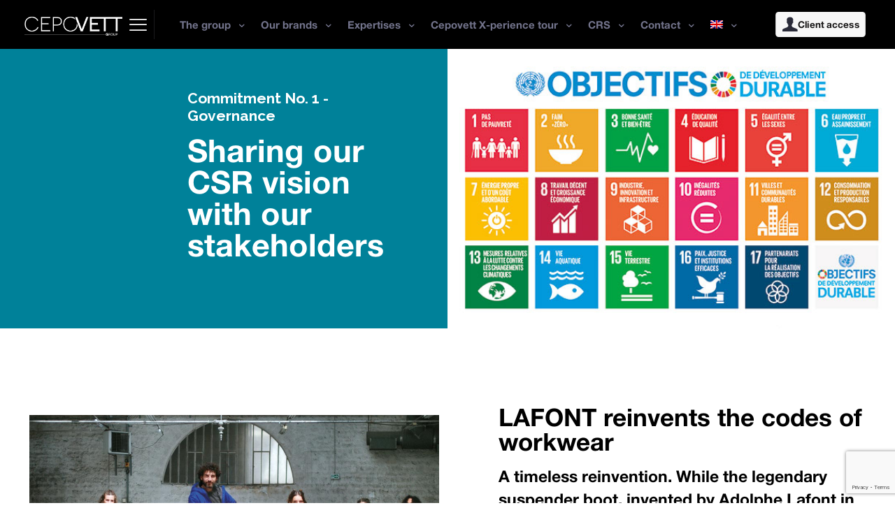

--- FILE ---
content_type: text/html; charset=UTF-8
request_url: https://www.cepovett.com/en/commitment-n1/
body_size: 29424
content:
<!DOCTYPE html>
<html lang="en-US" class="no-js " itemscope itemtype="https://schema.org/WebPage" >

<head>

<!-- Google Tag Manager -->
<script>(function(w,d,s,l,i){w[l]=w[l]||[];w[l].push({'gtm.start':
new Date().getTime(),event:'gtm.js'});var f=d.getElementsByTagName(s)[0],
j=d.createElement(s),dl=l!='dataLayer'?'&l='+l:'';j.async=true;j.src=
'https://www.googletagmanager.com/gtm.js?id='+i+dl;f.parentNode.insertBefore(j,f);
})(window,document,'script','dataLayer','GTM-M9G8TPRW');</script>
<!-- End Google Tag Manager -->

<meta charset="UTF-8" />
<meta name='robots' content='index, follow, max-image-preview:large, max-snippet:-1, max-video-preview:-1' />
	<style>img:is([sizes="auto" i], [sizes^="auto," i]) { contain-intrinsic-size: 3000px 1500px }</style>
	<link rel="alternate" hreflang="fr" href="https://www.cepovett.com/engagement-n1/" />
<link rel="alternate" hreflang="en" href="https://www.cepovett.com/en/commitment-n1/" />
<link rel="alternate" hreflang="x-default" href="https://www.cepovett.com/engagement-n1/" />
<script id="cookieyes" type="text/javascript" src="https://cdn-cookieyes.com/client_data/b68ca7c8f5c96b0df091f8d2/script.js"></script><meta name="format-detection" content="telephone=no">
<meta name="viewport" content="width=device-width, initial-scale=1, maximum-scale=1" />
<link rel="shortcut icon" href="https://www.cepovett.com/wp-content/uploads/2018/10/faviconcepogroupe.png" type="image/x-icon" />
<meta name="theme-color" content="#ffffff" media="(prefers-color-scheme: light)">
<meta name="theme-color" content="#ffffff" media="(prefers-color-scheme: dark)">

	<!-- This site is optimized with the Yoast SEO plugin v25.0 - https://yoast.com/wordpress/plugins/seo/ -->
	<title>Commitment n°1 - CEPOVETT Group</title>
	<link rel="canonical" href="https://www.cepovett.com/en/commitment-n1/" />
	<meta property="og:locale" content="en_US" />
	<meta property="og:type" content="article" />
	<meta property="og:title" content="Commitment n°1 - CEPOVETT Group" />
	<meta property="og:url" content="https://www.cepovett.com/en/commitment-n1/" />
	<meta property="og:site_name" content="CEPOVETT Group" />
	<meta property="article:modified_time" content="2025-04-20T18:22:46+00:00" />
	<meta name="twitter:card" content="summary_large_image" />
	<script type="application/ld+json" class="yoast-schema-graph">{"@context":"https://schema.org","@graph":[{"@type":"WebPage","@id":"https://www.cepovett.com/en/commitment-n1/","url":"https://www.cepovett.com/en/commitment-n1/","name":"Commitment n°1 - CEPOVETT Group","isPartOf":{"@id":"https://www.cepovett.com/#website"},"datePublished":"2020-07-07T07:49:45+00:00","dateModified":"2025-04-20T18:22:46+00:00","breadcrumb":{"@id":"https://www.cepovett.com/en/commitment-n1/#breadcrumb"},"inLanguage":"en-US","potentialAction":[{"@type":"ReadAction","target":["https://www.cepovett.com/en/commitment-n1/"]}]},{"@type":"BreadcrumbList","@id":"https://www.cepovett.com/en/commitment-n1/#breadcrumb","itemListElement":[{"@type":"ListItem","position":1,"name":"Accueil","item":"https://www.cepovett.com/en/home/"},{"@type":"ListItem","position":2,"name":"Commitment n°1"}]},{"@type":"WebSite","@id":"https://www.cepovett.com/#website","url":"https://www.cepovett.com/","name":"CEPOVETT Group","description":"","potentialAction":[{"@type":"SearchAction","target":{"@type":"EntryPoint","urlTemplate":"https://www.cepovett.com/?s={search_term_string}"},"query-input":{"@type":"PropertyValueSpecification","valueRequired":true,"valueName":"search_term_string"}}],"inLanguage":"en-US"}]}</script>
	<!-- / Yoast SEO plugin. -->


<link rel='dns-prefetch' href='//fonts.googleapis.com' />
<link rel="alternate" type="application/rss+xml" title="CEPOVETT Group &raquo; Feed" href="https://www.cepovett.com/en/feed/" />
<link rel="alternate" type="application/rss+xml" title="CEPOVETT Group &raquo; Comments Feed" href="https://www.cepovett.com/en/comments/feed/" />
<script type="text/javascript">
/* <![CDATA[ */
window._wpemojiSettings = {"baseUrl":"https:\/\/s.w.org\/images\/core\/emoji\/16.0.1\/72x72\/","ext":".png","svgUrl":"https:\/\/s.w.org\/images\/core\/emoji\/16.0.1\/svg\/","svgExt":".svg","source":{"concatemoji":"https:\/\/www.cepovett.com\/wp-includes\/js\/wp-emoji-release.min.js?ver=6.8.3"}};
/*! This file is auto-generated */
!function(s,n){var o,i,e;function c(e){try{var t={supportTests:e,timestamp:(new Date).valueOf()};sessionStorage.setItem(o,JSON.stringify(t))}catch(e){}}function p(e,t,n){e.clearRect(0,0,e.canvas.width,e.canvas.height),e.fillText(t,0,0);var t=new Uint32Array(e.getImageData(0,0,e.canvas.width,e.canvas.height).data),a=(e.clearRect(0,0,e.canvas.width,e.canvas.height),e.fillText(n,0,0),new Uint32Array(e.getImageData(0,0,e.canvas.width,e.canvas.height).data));return t.every(function(e,t){return e===a[t]})}function u(e,t){e.clearRect(0,0,e.canvas.width,e.canvas.height),e.fillText(t,0,0);for(var n=e.getImageData(16,16,1,1),a=0;a<n.data.length;a++)if(0!==n.data[a])return!1;return!0}function f(e,t,n,a){switch(t){case"flag":return n(e,"\ud83c\udff3\ufe0f\u200d\u26a7\ufe0f","\ud83c\udff3\ufe0f\u200b\u26a7\ufe0f")?!1:!n(e,"\ud83c\udde8\ud83c\uddf6","\ud83c\udde8\u200b\ud83c\uddf6")&&!n(e,"\ud83c\udff4\udb40\udc67\udb40\udc62\udb40\udc65\udb40\udc6e\udb40\udc67\udb40\udc7f","\ud83c\udff4\u200b\udb40\udc67\u200b\udb40\udc62\u200b\udb40\udc65\u200b\udb40\udc6e\u200b\udb40\udc67\u200b\udb40\udc7f");case"emoji":return!a(e,"\ud83e\udedf")}return!1}function g(e,t,n,a){var r="undefined"!=typeof WorkerGlobalScope&&self instanceof WorkerGlobalScope?new OffscreenCanvas(300,150):s.createElement("canvas"),o=r.getContext("2d",{willReadFrequently:!0}),i=(o.textBaseline="top",o.font="600 32px Arial",{});return e.forEach(function(e){i[e]=t(o,e,n,a)}),i}function t(e){var t=s.createElement("script");t.src=e,t.defer=!0,s.head.appendChild(t)}"undefined"!=typeof Promise&&(o="wpEmojiSettingsSupports",i=["flag","emoji"],n.supports={everything:!0,everythingExceptFlag:!0},e=new Promise(function(e){s.addEventListener("DOMContentLoaded",e,{once:!0})}),new Promise(function(t){var n=function(){try{var e=JSON.parse(sessionStorage.getItem(o));if("object"==typeof e&&"number"==typeof e.timestamp&&(new Date).valueOf()<e.timestamp+604800&&"object"==typeof e.supportTests)return e.supportTests}catch(e){}return null}();if(!n){if("undefined"!=typeof Worker&&"undefined"!=typeof OffscreenCanvas&&"undefined"!=typeof URL&&URL.createObjectURL&&"undefined"!=typeof Blob)try{var e="postMessage("+g.toString()+"("+[JSON.stringify(i),f.toString(),p.toString(),u.toString()].join(",")+"));",a=new Blob([e],{type:"text/javascript"}),r=new Worker(URL.createObjectURL(a),{name:"wpTestEmojiSupports"});return void(r.onmessage=function(e){c(n=e.data),r.terminate(),t(n)})}catch(e){}c(n=g(i,f,p,u))}t(n)}).then(function(e){for(var t in e)n.supports[t]=e[t],n.supports.everything=n.supports.everything&&n.supports[t],"flag"!==t&&(n.supports.everythingExceptFlag=n.supports.everythingExceptFlag&&n.supports[t]);n.supports.everythingExceptFlag=n.supports.everythingExceptFlag&&!n.supports.flag,n.DOMReady=!1,n.readyCallback=function(){n.DOMReady=!0}}).then(function(){return e}).then(function(){var e;n.supports.everything||(n.readyCallback(),(e=n.source||{}).concatemoji?t(e.concatemoji):e.wpemoji&&e.twemoji&&(t(e.twemoji),t(e.wpemoji)))}))}((window,document),window._wpemojiSettings);
/* ]]> */
</script>
<style id='wp-emoji-styles-inline-css' type='text/css'>

	img.wp-smiley, img.emoji {
		display: inline !important;
		border: none !important;
		box-shadow: none !important;
		height: 1em !important;
		width: 1em !important;
		margin: 0 0.07em !important;
		vertical-align: -0.1em !important;
		background: none !important;
		padding: 0 !important;
	}
</style>
<link rel='stylesheet' id='wp-block-library-css' href='https://www.cepovett.com/wp-includes/css/dist/block-library/style.min.css?ver=6.8.3' type='text/css' media='all' />
<style id='classic-theme-styles-inline-css' type='text/css'>
/*! This file is auto-generated */
.wp-block-button__link{color:#fff;background-color:#32373c;border-radius:9999px;box-shadow:none;text-decoration:none;padding:calc(.667em + 2px) calc(1.333em + 2px);font-size:1.125em}.wp-block-file__button{background:#32373c;color:#fff;text-decoration:none}
</style>
<style id='global-styles-inline-css' type='text/css'>
:root{--wp--preset--aspect-ratio--square: 1;--wp--preset--aspect-ratio--4-3: 4/3;--wp--preset--aspect-ratio--3-4: 3/4;--wp--preset--aspect-ratio--3-2: 3/2;--wp--preset--aspect-ratio--2-3: 2/3;--wp--preset--aspect-ratio--16-9: 16/9;--wp--preset--aspect-ratio--9-16: 9/16;--wp--preset--color--black: #000000;--wp--preset--color--cyan-bluish-gray: #abb8c3;--wp--preset--color--white: #ffffff;--wp--preset--color--pale-pink: #f78da7;--wp--preset--color--vivid-red: #cf2e2e;--wp--preset--color--luminous-vivid-orange: #ff6900;--wp--preset--color--luminous-vivid-amber: #fcb900;--wp--preset--color--light-green-cyan: #7bdcb5;--wp--preset--color--vivid-green-cyan: #00d084;--wp--preset--color--pale-cyan-blue: #8ed1fc;--wp--preset--color--vivid-cyan-blue: #0693e3;--wp--preset--color--vivid-purple: #9b51e0;--wp--preset--gradient--vivid-cyan-blue-to-vivid-purple: linear-gradient(135deg,rgba(6,147,227,1) 0%,rgb(155,81,224) 100%);--wp--preset--gradient--light-green-cyan-to-vivid-green-cyan: linear-gradient(135deg,rgb(122,220,180) 0%,rgb(0,208,130) 100%);--wp--preset--gradient--luminous-vivid-amber-to-luminous-vivid-orange: linear-gradient(135deg,rgba(252,185,0,1) 0%,rgba(255,105,0,1) 100%);--wp--preset--gradient--luminous-vivid-orange-to-vivid-red: linear-gradient(135deg,rgba(255,105,0,1) 0%,rgb(207,46,46) 100%);--wp--preset--gradient--very-light-gray-to-cyan-bluish-gray: linear-gradient(135deg,rgb(238,238,238) 0%,rgb(169,184,195) 100%);--wp--preset--gradient--cool-to-warm-spectrum: linear-gradient(135deg,rgb(74,234,220) 0%,rgb(151,120,209) 20%,rgb(207,42,186) 40%,rgb(238,44,130) 60%,rgb(251,105,98) 80%,rgb(254,248,76) 100%);--wp--preset--gradient--blush-light-purple: linear-gradient(135deg,rgb(255,206,236) 0%,rgb(152,150,240) 100%);--wp--preset--gradient--blush-bordeaux: linear-gradient(135deg,rgb(254,205,165) 0%,rgb(254,45,45) 50%,rgb(107,0,62) 100%);--wp--preset--gradient--luminous-dusk: linear-gradient(135deg,rgb(255,203,112) 0%,rgb(199,81,192) 50%,rgb(65,88,208) 100%);--wp--preset--gradient--pale-ocean: linear-gradient(135deg,rgb(255,245,203) 0%,rgb(182,227,212) 50%,rgb(51,167,181) 100%);--wp--preset--gradient--electric-grass: linear-gradient(135deg,rgb(202,248,128) 0%,rgb(113,206,126) 100%);--wp--preset--gradient--midnight: linear-gradient(135deg,rgb(2,3,129) 0%,rgb(40,116,252) 100%);--wp--preset--font-size--small: 13px;--wp--preset--font-size--medium: 20px;--wp--preset--font-size--large: 36px;--wp--preset--font-size--x-large: 42px;--wp--preset--spacing--20: 0.44rem;--wp--preset--spacing--30: 0.67rem;--wp--preset--spacing--40: 1rem;--wp--preset--spacing--50: 1.5rem;--wp--preset--spacing--60: 2.25rem;--wp--preset--spacing--70: 3.38rem;--wp--preset--spacing--80: 5.06rem;--wp--preset--shadow--natural: 6px 6px 9px rgba(0, 0, 0, 0.2);--wp--preset--shadow--deep: 12px 12px 50px rgba(0, 0, 0, 0.4);--wp--preset--shadow--sharp: 6px 6px 0px rgba(0, 0, 0, 0.2);--wp--preset--shadow--outlined: 6px 6px 0px -3px rgba(255, 255, 255, 1), 6px 6px rgba(0, 0, 0, 1);--wp--preset--shadow--crisp: 6px 6px 0px rgba(0, 0, 0, 1);}:where(.is-layout-flex){gap: 0.5em;}:where(.is-layout-grid){gap: 0.5em;}body .is-layout-flex{display: flex;}.is-layout-flex{flex-wrap: wrap;align-items: center;}.is-layout-flex > :is(*, div){margin: 0;}body .is-layout-grid{display: grid;}.is-layout-grid > :is(*, div){margin: 0;}:where(.wp-block-columns.is-layout-flex){gap: 2em;}:where(.wp-block-columns.is-layout-grid){gap: 2em;}:where(.wp-block-post-template.is-layout-flex){gap: 1.25em;}:where(.wp-block-post-template.is-layout-grid){gap: 1.25em;}.has-black-color{color: var(--wp--preset--color--black) !important;}.has-cyan-bluish-gray-color{color: var(--wp--preset--color--cyan-bluish-gray) !important;}.has-white-color{color: var(--wp--preset--color--white) !important;}.has-pale-pink-color{color: var(--wp--preset--color--pale-pink) !important;}.has-vivid-red-color{color: var(--wp--preset--color--vivid-red) !important;}.has-luminous-vivid-orange-color{color: var(--wp--preset--color--luminous-vivid-orange) !important;}.has-luminous-vivid-amber-color{color: var(--wp--preset--color--luminous-vivid-amber) !important;}.has-light-green-cyan-color{color: var(--wp--preset--color--light-green-cyan) !important;}.has-vivid-green-cyan-color{color: var(--wp--preset--color--vivid-green-cyan) !important;}.has-pale-cyan-blue-color{color: var(--wp--preset--color--pale-cyan-blue) !important;}.has-vivid-cyan-blue-color{color: var(--wp--preset--color--vivid-cyan-blue) !important;}.has-vivid-purple-color{color: var(--wp--preset--color--vivid-purple) !important;}.has-black-background-color{background-color: var(--wp--preset--color--black) !important;}.has-cyan-bluish-gray-background-color{background-color: var(--wp--preset--color--cyan-bluish-gray) !important;}.has-white-background-color{background-color: var(--wp--preset--color--white) !important;}.has-pale-pink-background-color{background-color: var(--wp--preset--color--pale-pink) !important;}.has-vivid-red-background-color{background-color: var(--wp--preset--color--vivid-red) !important;}.has-luminous-vivid-orange-background-color{background-color: var(--wp--preset--color--luminous-vivid-orange) !important;}.has-luminous-vivid-amber-background-color{background-color: var(--wp--preset--color--luminous-vivid-amber) !important;}.has-light-green-cyan-background-color{background-color: var(--wp--preset--color--light-green-cyan) !important;}.has-vivid-green-cyan-background-color{background-color: var(--wp--preset--color--vivid-green-cyan) !important;}.has-pale-cyan-blue-background-color{background-color: var(--wp--preset--color--pale-cyan-blue) !important;}.has-vivid-cyan-blue-background-color{background-color: var(--wp--preset--color--vivid-cyan-blue) !important;}.has-vivid-purple-background-color{background-color: var(--wp--preset--color--vivid-purple) !important;}.has-black-border-color{border-color: var(--wp--preset--color--black) !important;}.has-cyan-bluish-gray-border-color{border-color: var(--wp--preset--color--cyan-bluish-gray) !important;}.has-white-border-color{border-color: var(--wp--preset--color--white) !important;}.has-pale-pink-border-color{border-color: var(--wp--preset--color--pale-pink) !important;}.has-vivid-red-border-color{border-color: var(--wp--preset--color--vivid-red) !important;}.has-luminous-vivid-orange-border-color{border-color: var(--wp--preset--color--luminous-vivid-orange) !important;}.has-luminous-vivid-amber-border-color{border-color: var(--wp--preset--color--luminous-vivid-amber) !important;}.has-light-green-cyan-border-color{border-color: var(--wp--preset--color--light-green-cyan) !important;}.has-vivid-green-cyan-border-color{border-color: var(--wp--preset--color--vivid-green-cyan) !important;}.has-pale-cyan-blue-border-color{border-color: var(--wp--preset--color--pale-cyan-blue) !important;}.has-vivid-cyan-blue-border-color{border-color: var(--wp--preset--color--vivid-cyan-blue) !important;}.has-vivid-purple-border-color{border-color: var(--wp--preset--color--vivid-purple) !important;}.has-vivid-cyan-blue-to-vivid-purple-gradient-background{background: var(--wp--preset--gradient--vivid-cyan-blue-to-vivid-purple) !important;}.has-light-green-cyan-to-vivid-green-cyan-gradient-background{background: var(--wp--preset--gradient--light-green-cyan-to-vivid-green-cyan) !important;}.has-luminous-vivid-amber-to-luminous-vivid-orange-gradient-background{background: var(--wp--preset--gradient--luminous-vivid-amber-to-luminous-vivid-orange) !important;}.has-luminous-vivid-orange-to-vivid-red-gradient-background{background: var(--wp--preset--gradient--luminous-vivid-orange-to-vivid-red) !important;}.has-very-light-gray-to-cyan-bluish-gray-gradient-background{background: var(--wp--preset--gradient--very-light-gray-to-cyan-bluish-gray) !important;}.has-cool-to-warm-spectrum-gradient-background{background: var(--wp--preset--gradient--cool-to-warm-spectrum) !important;}.has-blush-light-purple-gradient-background{background: var(--wp--preset--gradient--blush-light-purple) !important;}.has-blush-bordeaux-gradient-background{background: var(--wp--preset--gradient--blush-bordeaux) !important;}.has-luminous-dusk-gradient-background{background: var(--wp--preset--gradient--luminous-dusk) !important;}.has-pale-ocean-gradient-background{background: var(--wp--preset--gradient--pale-ocean) !important;}.has-electric-grass-gradient-background{background: var(--wp--preset--gradient--electric-grass) !important;}.has-midnight-gradient-background{background: var(--wp--preset--gradient--midnight) !important;}.has-small-font-size{font-size: var(--wp--preset--font-size--small) !important;}.has-medium-font-size{font-size: var(--wp--preset--font-size--medium) !important;}.has-large-font-size{font-size: var(--wp--preset--font-size--large) !important;}.has-x-large-font-size{font-size: var(--wp--preset--font-size--x-large) !important;}
:where(.wp-block-post-template.is-layout-flex){gap: 1.25em;}:where(.wp-block-post-template.is-layout-grid){gap: 1.25em;}
:where(.wp-block-columns.is-layout-flex){gap: 2em;}:where(.wp-block-columns.is-layout-grid){gap: 2em;}
:root :where(.wp-block-pullquote){font-size: 1.5em;line-height: 1.6;}
</style>
<link rel='stylesheet' id='wpml-blocks-css' href='https://www.cepovett.com/wp-content/plugins/sitepress-multilingual-cms/dist/css/blocks/styles.css?ver=4.6.8' type='text/css' media='all' />
<link rel='stylesheet' id='contact-form-7-css' href='https://www.cepovett.com/wp-content/plugins/contact-form-7/includes/css/styles.css?ver=6.0.6' type='text/css' media='all' />
<link rel='stylesheet' id='wpml-legacy-horizontal-list-0-css' href='https://www.cepovett.com/wp-content/plugins/sitepress-multilingual-cms/templates/language-switchers/legacy-list-horizontal/style.min.css?ver=1' type='text/css' media='all' />
<link rel='stylesheet' id='wpml-menu-item-0-css' href='https://www.cepovett.com/wp-content/plugins/sitepress-multilingual-cms/templates/language-switchers/menu-item/style.min.css?ver=1' type='text/css' media='all' />
<style id='wpml-menu-item-0-inline-css' type='text/css'>
.wpml-ls-display{display:inline!important;}
</style>
<link rel='stylesheet' id='mfn-be-css' href='https://www.cepovett.com/wp-content/themes/betheme/css/be.css?ver=28.0.6' type='text/css' media='all' />
<link rel='stylesheet' id='mfn-animations-css' href='https://www.cepovett.com/wp-content/themes/betheme/assets/animations/animations.min.css?ver=28.0.6' type='text/css' media='all' />
<link rel='stylesheet' id='mfn-font-awesome-css' href='https://www.cepovett.com/wp-content/themes/betheme/fonts/fontawesome/fontawesome.css?ver=28.0.6' type='text/css' media='all' />
<link rel='stylesheet' id='mfn-jplayer-css' href='https://www.cepovett.com/wp-content/themes/betheme/assets/jplayer/css/jplayer.blue.monday.min.css?ver=28.0.6' type='text/css' media='all' />
<link rel='stylesheet' id='mfn-responsive-css' href='https://www.cepovett.com/wp-content/themes/betheme/css/responsive.css?ver=28.0.6' type='text/css' media='all' />
<link rel='stylesheet' id='mfn-fonts-css' href='https://fonts.googleapis.com/css?family=Raleway%3A1%2C300%2C400%2C400italic%2C500%2C700%2C700italic&#038;display=swap&#038;ver=6.8.3' type='text/css' media='all' />
<style id='mfn-dynamic-inline-css' type='text/css'>
@font-face{font-family:"Helvetica Neue";src:url("https://www.cepovett.com/wp-content/uploads/2018/10/helveticaneue.woff") format("woff");font-weight:normal;font-style:normal;font-display:swap}@font-face{font-family:"Novecento";src:url("https://www.cepovett.com/wp-content/uploads/2018/10/Novecentosanswide-Normal.ttf") format("truetype");font-weight:normal;font-style:normal;font-display:swap}
html{background-color:#ffffff}#Wrapper,#Content,.mfn-popup .mfn-popup-content,.mfn-off-canvas-sidebar .mfn-off-canvas-content-wrapper,.mfn-cart-holder,.mfn-header-login,#Top_bar .search_wrapper,#Top_bar .top_bar_right .mfn-live-search-box,.column_livesearch .mfn-live-search-wrapper,.column_livesearch .mfn-live-search-box{background-color:#ffffff}.layout-boxed.mfn-bebuilder-header.mfn-ui #Wrapper .mfn-only-sample-content{background-color:#ffffff}body:not(.template-slider) #Header{min-height:0px}body.header-below:not(.template-slider) #Header{padding-top:0px}#Footer .widgets_wrapper{padding:15px 0}.has-search-overlay.search-overlay-opened #search-overlay{background-color:rgba(0,0,0,0.6)}.elementor-page.elementor-default #Content .the_content .section_wrapper{max-width:100%}.elementor-page.elementor-default #Content .section.the_content{width:100%}.elementor-page.elementor-default #Content .section_wrapper .the_content_wrapper{margin-left:0;margin-right:0;width:100%}body,span.date_label,.timeline_items li h3 span,input[type="date"],input[type="text"],input[type="password"],input[type="tel"],input[type="email"],input[type="url"],textarea,select,.offer_li .title h3,.mfn-menu-item-megamenu{font-family:"Raleway",-apple-system,BlinkMacSystemFont,"Segoe UI",Roboto,Oxygen-Sans,Ubuntu,Cantarell,"Helvetica Neue",sans-serif}.lead,.big{font-family:"Raleway",-apple-system,BlinkMacSystemFont,"Segoe UI",Roboto,Oxygen-Sans,Ubuntu,Cantarell,"Helvetica Neue",sans-serif}#menu > ul > li > a,#overlay-menu ul li a{font-family:"Novecento",-apple-system,BlinkMacSystemFont,"Segoe UI",Roboto,Oxygen-Sans,Ubuntu,Cantarell,"Helvetica Neue",sans-serif}#Subheader .title{font-family:"Helvetica Neue",-apple-system,BlinkMacSystemFont,"Segoe UI",Roboto,Oxygen-Sans,Ubuntu,Cantarell,"Helvetica Neue",sans-serif}h1,h2,h3,h4,.text-logo #logo{font-family:"Helvetica Neue",-apple-system,BlinkMacSystemFont,"Segoe UI",Roboto,Oxygen-Sans,Ubuntu,Cantarell,"Helvetica Neue",sans-serif}h5,h6{font-family:"Helvetica Neue",-apple-system,BlinkMacSystemFont,"Segoe UI",Roboto,Oxygen-Sans,Ubuntu,Cantarell,"Helvetica Neue",sans-serif}blockquote{font-family:"Helvetica Neue",-apple-system,BlinkMacSystemFont,"Segoe UI",Roboto,Oxygen-Sans,Ubuntu,Cantarell,"Helvetica Neue",sans-serif}.chart_box .chart .num,.counter .desc_wrapper .number-wrapper,.how_it_works .image .number,.pricing-box .plan-header .price,.quick_fact .number-wrapper,.woocommerce .product div.entry-summary .price{font-family:"Helvetica Neue",-apple-system,BlinkMacSystemFont,"Segoe UI",Roboto,Oxygen-Sans,Ubuntu,Cantarell,"Helvetica Neue",sans-serif}body,.mfn-menu-item-megamenu{font-size:14px;line-height:25px;font-weight:500;letter-spacing:0px}.lead,.big{font-size:19px;line-height:29px;font-weight:400;letter-spacing:0px}#menu > ul > li > a,#overlay-menu ul li a{font-size:18px;font-weight:500;letter-spacing:0px}#overlay-menu ul li a{line-height:27px}#Subheader .title{font-size:60px;line-height:70px;font-weight:600;letter-spacing:0px}h1,.text-logo #logo{font-size:45px;line-height:40px;font-weight:500;letter-spacing:0px}h2{font-size:35px;line-height:35px;font-weight:400;letter-spacing:0px}h3,.woocommerce ul.products li.product h3,.woocommerce #customer_login h2{font-size:23px;line-height:33px;font-weight:500;letter-spacing:0px}h4,.woocommerce .woocommerce-order-details__title,.woocommerce .wc-bacs-bank-details-heading,.woocommerce .woocommerce-customer-details h2{font-size:21px;line-height:25px;font-weight:500;letter-spacing:0px}h5{font-size:21px;line-height:25px;font-weight:400;letter-spacing:0px}h6{font-size:15px;line-height:25px;font-weight:700;letter-spacing:0px}#Intro .intro-title{font-size:70px;line-height:70px;font-weight:400;letter-spacing:0px}@media only screen and (min-width:768px) and (max-width:959px){body,.mfn-menu-item-megamenu{font-size:13px;line-height:21px;font-weight:500;letter-spacing:0px}.lead,.big{font-size:16px;line-height:25px;font-weight:400;letter-spacing:0px}#menu > ul > li > a,#overlay-menu ul li a{font-size:15px;font-weight:500;letter-spacing:0px}#overlay-menu ul li a{line-height:22.5px}#Subheader .title{font-size:51px;line-height:60px;font-weight:600;letter-spacing:0px}h1,.text-logo #logo{font-size:38px;line-height:34px;font-weight:500;letter-spacing:0px}h2{font-size:30px;line-height:30px;font-weight:400;letter-spacing:0px}h3,.woocommerce ul.products li.product h3,.woocommerce #customer_login h2{font-size:20px;line-height:28px;font-weight:500;letter-spacing:0px}h4,.woocommerce .woocommerce-order-details__title,.woocommerce .wc-bacs-bank-details-heading,.woocommerce .woocommerce-customer-details h2{font-size:18px;line-height:21px;font-weight:500;letter-spacing:0px}h5{font-size:18px;line-height:21px;font-weight:400;letter-spacing:0px}h6{font-size:13px;line-height:21px;font-weight:700;letter-spacing:0px}#Intro .intro-title{font-size:60px;line-height:60px;font-weight:400;letter-spacing:0px}blockquote{font-size:15px}.chart_box .chart .num{font-size:45px;line-height:45px}.counter .desc_wrapper .number-wrapper{font-size:45px;line-height:45px}.counter .desc_wrapper .title{font-size:14px;line-height:18px}.faq .question .title{font-size:14px}.fancy_heading .title{font-size:38px;line-height:38px}.offer .offer_li .desc_wrapper .title h3{font-size:32px;line-height:32px}.offer_thumb_ul li.offer_thumb_li .desc_wrapper .title h3{font-size:32px;line-height:32px}.pricing-box .plan-header h2{font-size:27px;line-height:27px}.pricing-box .plan-header .price > span{font-size:40px;line-height:40px}.pricing-box .plan-header .price sup.currency{font-size:18px;line-height:18px}.pricing-box .plan-header .price sup.period{font-size:14px;line-height:14px}.quick_fact .number-wrapper{font-size:80px;line-height:80px}.trailer_box .desc h2{font-size:27px;line-height:27px}.widget > h3{font-size:17px;line-height:20px}}@media only screen and (min-width:480px) and (max-width:767px){body,.mfn-menu-item-megamenu{font-size:13px;line-height:19px;font-weight:500;letter-spacing:0px}.lead,.big{font-size:14px;line-height:22px;font-weight:400;letter-spacing:0px}#menu > ul > li > a,#overlay-menu ul li a{font-size:14px;font-weight:500;letter-spacing:0px}#overlay-menu ul li a{line-height:21px}#Subheader .title{font-size:45px;line-height:53px;font-weight:600;letter-spacing:0px}h1,.text-logo #logo{font-size:34px;line-height:30px;font-weight:500;letter-spacing:0px}h2{font-size:26px;line-height:26px;font-weight:400;letter-spacing:0px}h3,.woocommerce ul.products li.product h3,.woocommerce #customer_login h2{font-size:17px;line-height:25px;font-weight:500;letter-spacing:0px}h4,.woocommerce .woocommerce-order-details__title,.woocommerce .wc-bacs-bank-details-heading,.woocommerce .woocommerce-customer-details h2{font-size:16px;line-height:19px;font-weight:500;letter-spacing:0px}h5{font-size:16px;line-height:19px;font-weight:400;letter-spacing:0px}h6{font-size:13px;line-height:19px;font-weight:700;letter-spacing:0px}#Intro .intro-title{font-size:53px;line-height:53px;font-weight:400;letter-spacing:0px}blockquote{font-size:14px}.chart_box .chart .num{font-size:40px;line-height:40px}.counter .desc_wrapper .number-wrapper{font-size:40px;line-height:40px}.counter .desc_wrapper .title{font-size:13px;line-height:16px}.faq .question .title{font-size:13px}.fancy_heading .title{font-size:34px;line-height:34px}.offer .offer_li .desc_wrapper .title h3{font-size:28px;line-height:28px}.offer_thumb_ul li.offer_thumb_li .desc_wrapper .title h3{font-size:28px;line-height:28px}.pricing-box .plan-header h2{font-size:24px;line-height:24px}.pricing-box .plan-header .price > span{font-size:34px;line-height:34px}.pricing-box .plan-header .price sup.currency{font-size:16px;line-height:16px}.pricing-box .plan-header .price sup.period{font-size:13px;line-height:13px}.quick_fact .number-wrapper{font-size:70px;line-height:70px}.trailer_box .desc h2{font-size:24px;line-height:24px}.widget > h3{font-size:16px;line-height:19px}}@media only screen and (max-width:479px){body,.mfn-menu-item-megamenu{font-size:13px;line-height:19px;font-weight:500;letter-spacing:0px}.lead,.big{font-size:13px;line-height:19px;font-weight:400;letter-spacing:0px}#menu > ul > li > a,#overlay-menu ul li a{font-size:13px;font-weight:500;letter-spacing:0px}#overlay-menu ul li a{line-height:19.5px}#Subheader .title{font-size:36px;line-height:42px;font-weight:600;letter-spacing:0px}h1,.text-logo #logo{font-size:27px;line-height:24px;font-weight:500;letter-spacing:0px}h2{font-size:21px;line-height:21px;font-weight:400;letter-spacing:0px}h3,.woocommerce ul.products li.product h3,.woocommerce #customer_login h2{font-size:14px;line-height:20px;font-weight:500;letter-spacing:0px}h4,.woocommerce .woocommerce-order-details__title,.woocommerce .wc-bacs-bank-details-heading,.woocommerce .woocommerce-customer-details h2{font-size:13px;line-height:19px;font-weight:500;letter-spacing:0px}h5{font-size:13px;line-height:19px;font-weight:400;letter-spacing:0px}h6{font-size:13px;line-height:19px;font-weight:700;letter-spacing:0px}#Intro .intro-title{font-size:42px;line-height:42px;font-weight:400;letter-spacing:0px}blockquote{font-size:13px}.chart_box .chart .num{font-size:35px;line-height:35px}.counter .desc_wrapper .number-wrapper{font-size:35px;line-height:35px}.counter .desc_wrapper .title{font-size:13px;line-height:26px}.faq .question .title{font-size:13px}.fancy_heading .title{font-size:30px;line-height:30px}.offer .offer_li .desc_wrapper .title h3{font-size:26px;line-height:26px}.offer_thumb_ul li.offer_thumb_li .desc_wrapper .title h3{font-size:26px;line-height:26px}.pricing-box .plan-header h2{font-size:21px;line-height:21px}.pricing-box .plan-header .price > span{font-size:32px;line-height:32px}.pricing-box .plan-header .price sup.currency{font-size:14px;line-height:14px}.pricing-box .plan-header .price sup.period{font-size:13px;line-height:13px}.quick_fact .number-wrapper{font-size:60px;line-height:60px}.trailer_box .desc h2{font-size:21px;line-height:21px}.widget > h3{font-size:15px;line-height:18px}}.with_aside .sidebar.columns{width:23%}.with_aside .sections_group{width:77%}.aside_both .sidebar.columns{width:18%}.aside_both .sidebar.sidebar-1{margin-left:-82%}.aside_both .sections_group{width:64%;margin-left:18%}@media only screen and (min-width:1240px){#Wrapper,.with_aside .content_wrapper{max-width:1240px}body.layout-boxed.mfn-header-scrolled .mfn-header-tmpl.mfn-sticky-layout-width{max-width:1240px;left:0;right:0;margin-left:auto;margin-right:auto}body.layout-boxed:not(.mfn-header-scrolled) .mfn-header-tmpl.mfn-header-layout-width,body.layout-boxed .mfn-header-tmpl.mfn-header-layout-width:not(.mfn-hasSticky){max-width:1240px;left:0;right:0;margin-left:auto;margin-right:auto}body.layout-boxed.mfn-bebuilder-header.mfn-ui .mfn-only-sample-content{max-width:1240px;margin-left:auto;margin-right:auto}.section_wrapper,.container{max-width:1220px}.layout-boxed.header-boxed #Top_bar.is-sticky{max-width:1240px}}@media only screen and (max-width:767px){#Wrapper{max-width:calc(100% - 67px)}.content_wrapper .section_wrapper,.container,.four.columns .widget-area{max-width:550px !important;padding-left:33px;padding-right:33px}}body{--mfn-button-font-family:inherit;--mfn-button-font-size:14px;--mfn-button-font-weight:500;--mfn-button-font-style:inherit;--mfn-button-letter-spacing:0px;--mfn-button-padding:16px 20px 16px 20px;--mfn-button-border-width:0;--mfn-button-border-radius:5px 5px 5px 5px;--mfn-button-gap:10px;--mfn-button-transition:0.2s;--mfn-button-color:#747474;--mfn-button-color-hover:#747474;--mfn-button-bg:#f7f7f7;--mfn-button-bg-hover:#eaeaea;--mfn-button-border-color:transparent;--mfn-button-border-color-hover:transparent;--mfn-button-icon-color:#747474;--mfn-button-icon-color-hover:#747474;--mfn-button-box-shadow:unset;--mfn-button-theme-color:#ffffff;--mfn-button-theme-color-hover:#ffffff;--mfn-button-theme-bg:#000000;--mfn-button-theme-bg-hover:#000000;--mfn-button-theme-border-color:transparent;--mfn-button-theme-border-color-hover:transparent;--mfn-button-theme-icon-color:#ffffff;--mfn-button-theme-icon-color-hover:#ffffff;--mfn-button-theme-box-shadow:unset;--mfn-button-shop-color:#ffffff;--mfn-button-shop-color-hover:#ffffff;--mfn-button-shop-bg:#000000;--mfn-button-shop-bg-hover:#000000;--mfn-button-shop-border-color:transparent;--mfn-button-shop-border-color-hover:transparent;--mfn-button-shop-icon-color:#626262;--mfn-button-shop-icon-color-hover:#626262;--mfn-button-shop-box-shadow:unset;--mfn-button-action-color:#ffffff;--mfn-button-action-color-hover:#ffffff;--mfn-button-action-bg:#f7f7f7;--mfn-button-action-bg-hover:#eaeaea;--mfn-button-action-border-color:transparent;--mfn-button-action-border-color-hover:transparent;--mfn-button-action-icon-color:#626262;--mfn-button-action-icon-color-hover:#626262;--mfn-button-action-box-shadow:unset}@media only screen and (max-width:959px){body{}}@media only screen and (max-width:768px){body{}}.mfn-cookies{--mfn-gdpr2-container-text-color:#626262;--mfn-gdpr2-container-strong-color:#07070a;--mfn-gdpr2-container-bg:#ffffff;--mfn-gdpr2-container-overlay:rgba(25,37,48,0.6);--mfn-gdpr2-details-box-bg:#fbfbfb;--mfn-gdpr2-details-switch-bg:#00032a;--mfn-gdpr2-details-switch-bg-active:#5acb65;--mfn-gdpr2-tabs-text-color:#07070a;--mfn-gdpr2-tabs-text-color-active:#0089f7;--mfn-gdpr2-tabs-border:rgba(8,8,14,0.1);--mfn-gdpr2-buttons-box-bg:#fbfbfb}#Top_bar #logo,.header-fixed #Top_bar #logo,.header-plain #Top_bar #logo,.header-transparent #Top_bar #logo{height:60px;line-height:60px;padding:30px 0}.logo-overflow #Top_bar:not(.is-sticky) .logo{height:120px}#Top_bar .menu > li > a{padding:30px 0}.menu-highlight:not(.header-creative) #Top_bar .menu > li > a{margin:35px 0}.header-plain:not(.menu-highlight) #Top_bar .menu > li > a span:not(.description){line-height:120px}.header-fixed #Top_bar .menu > li > a{padding:45px 0}@media only screen and (max-width:767px){.mobile-header-mini #Top_bar #logo{height:50px!important;line-height:50px!important;margin:5px 0}}#Top_bar #logo img.svg{width:100px}.image_frame,.wp-caption{border-width:0px}.alert{border-radius:0px}#Top_bar .top_bar_right .top-bar-right-input input{width:200px}.mfn-live-search-box .mfn-live-search-list{max-height:300px}input[type="date"],input[type="email"],input[type="number"],input[type="password"],input[type="search"],input[type="tel"],input[type="text"],input[type="url"],select,textarea,.woocommerce .quantity input.qty{border-width:0 0 3px 0;box-shadow:unset;resize:none}.select2-container--default .select2-selection--single,.select2-dropdown,.select2-container--default.select2-container--open .select2-selection--single{border-width:0 0 3px 0}#Side_slide{right:-250px;width:250px}#Side_slide.left{left:-250px}.blog-teaser li .desc-wrapper .desc{background-position-y:-1px}.mfn-free-delivery-info{--mfn-free-delivery-bar:#000000;--mfn-free-delivery-bg:rgba(0,0,0,0.1);--mfn-free-delivery-achieved:#000000}#back_to_top i{color:#65666C}@media only screen and ( max-width:767px ){}@media only screen and (min-width:1240px){body:not(.header-simple) #Top_bar #menu{display:block!important}.tr-menu #Top_bar #menu{background:none!important}#Top_bar .menu > li > ul.mfn-megamenu > li{float:left}#Top_bar .menu > li > ul.mfn-megamenu > li.mfn-megamenu-cols-1{width:100%}#Top_bar .menu > li > ul.mfn-megamenu > li.mfn-megamenu-cols-2{width:50%}#Top_bar .menu > li > ul.mfn-megamenu > li.mfn-megamenu-cols-3{width:33.33%}#Top_bar .menu > li > ul.mfn-megamenu > li.mfn-megamenu-cols-4{width:25%}#Top_bar .menu > li > ul.mfn-megamenu > li.mfn-megamenu-cols-5{width:20%}#Top_bar .menu > li > ul.mfn-megamenu > li.mfn-megamenu-cols-6{width:16.66%}#Top_bar .menu > li > ul.mfn-megamenu > li > ul{display:block!important;position:inherit;left:auto;top:auto;border-width:0 1px 0 0}#Top_bar .menu > li > ul.mfn-megamenu > li:last-child > ul{border:0}#Top_bar .menu > li > ul.mfn-megamenu > li > ul li{width:auto}#Top_bar .menu > li > ul.mfn-megamenu a.mfn-megamenu-title{text-transform:uppercase;font-weight:400;background:none}#Top_bar .menu > li > ul.mfn-megamenu a .menu-arrow{display:none}.menuo-right #Top_bar .menu > li > ul.mfn-megamenu{left:0;width:98%!important;margin:0 1%;padding:20px 0}.menuo-right #Top_bar .menu > li > ul.mfn-megamenu-bg{box-sizing:border-box}#Top_bar .menu > li > ul.mfn-megamenu-bg{padding:20px 166px 20px 20px;background-repeat:no-repeat;background-position:right bottom}.rtl #Top_bar .menu > li > ul.mfn-megamenu-bg{padding-left:166px;padding-right:20px;background-position:left bottom}#Top_bar .menu > li > ul.mfn-megamenu-bg > li{background:none}#Top_bar .menu > li > ul.mfn-megamenu-bg > li a{border:none}#Top_bar .menu > li > ul.mfn-megamenu-bg > li > ul{background:none!important;-webkit-box-shadow:0 0 0 0;-moz-box-shadow:0 0 0 0;box-shadow:0 0 0 0}.mm-vertical #Top_bar .container{position:relative}.mm-vertical #Top_bar .top_bar_left{position:static}.mm-vertical #Top_bar .menu > li ul{box-shadow:0 0 0 0 transparent!important;background-image:none}.mm-vertical #Top_bar .menu > li > ul.mfn-megamenu{padding:20px 0}.mm-vertical.header-plain #Top_bar .menu > li > ul.mfn-megamenu{width:100%!important;margin:0}.mm-vertical #Top_bar .menu > li > ul.mfn-megamenu > li{display:table-cell;float:none!important;width:10%;padding:0 15px;border-right:1px solid rgba(0,0,0,0.05)}.mm-vertical #Top_bar .menu > li > ul.mfn-megamenu > li:last-child{border-right-width:0}.mm-vertical #Top_bar .menu > li > ul.mfn-megamenu > li.hide-border{border-right-width:0}.mm-vertical #Top_bar .menu > li > ul.mfn-megamenu > li a{border-bottom-width:0;padding:9px 15px;line-height:120%}.mm-vertical #Top_bar .menu > li > ul.mfn-megamenu a.mfn-megamenu-title{font-weight:700}.rtl .mm-vertical #Top_bar .menu > li > ul.mfn-megamenu > li:first-child{border-right-width:0}.rtl .mm-vertical #Top_bar .menu > li > ul.mfn-megamenu > li:last-child{border-right-width:1px}body.header-shop #Top_bar #menu{display:flex!important;background-color:transparent}.header-shop #Top_bar.is-sticky .top_bar_row_second{display:none}.header-plain:not(.menuo-right) #Header .top_bar_left{width:auto!important}.header-stack.header-center #Top_bar #menu{display:inline-block!important}.header-simple #Top_bar #menu{display:none;height:auto;width:300px;bottom:auto;top:100%;right:1px;position:absolute;margin:0}.header-simple #Header a.responsive-menu-toggle{display:block;right:10px}.header-simple #Top_bar #menu > ul{width:100%;float:left}.header-simple #Top_bar #menu ul li{width:100%;padding-bottom:0;border-right:0;position:relative}.header-simple #Top_bar #menu ul li a{padding:0 20px;margin:0;display:block;height:auto;line-height:normal;border:none}.header-simple #Top_bar #menu ul li a:not(.menu-toggle):after{display:none}.header-simple #Top_bar #menu ul li a span{border:none;line-height:44px;display:inline;padding:0}.header-simple #Top_bar #menu ul li.submenu .menu-toggle{display:block;position:absolute;right:0;top:0;width:44px;height:44px;line-height:44px;font-size:30px;font-weight:300;text-align:center;cursor:pointer;color:#444;opacity:0.33;transform:unset}.header-simple #Top_bar #menu ul li.submenu .menu-toggle:after{content:"+";position:static}.header-simple #Top_bar #menu ul li.hover > .menu-toggle:after{content:"-"}.header-simple #Top_bar #menu ul li.hover a{border-bottom:0}.header-simple #Top_bar #menu ul.mfn-megamenu li .menu-toggle{display:none}.header-simple #Top_bar #menu ul li ul{position:relative!important;left:0!important;top:0;padding:0;margin:0!important;width:auto!important;background-image:none}.header-simple #Top_bar #menu ul li ul li{width:100%!important;display:block;padding:0}.header-simple #Top_bar #menu ul li ul li a{padding:0 20px 0 30px}.header-simple #Top_bar #menu ul li ul li a .menu-arrow{display:none}.header-simple #Top_bar #menu ul li ul li a span{padding:0}.header-simple #Top_bar #menu ul li ul li a span:after{display:none!important}.header-simple #Top_bar .menu > li > ul.mfn-megamenu a.mfn-megamenu-title{text-transform:uppercase;font-weight:400}.header-simple #Top_bar .menu > li > ul.mfn-megamenu > li > ul{display:block!important;position:inherit;left:auto;top:auto}.header-simple #Top_bar #menu ul li ul li ul{border-left:0!important;padding:0;top:0}.header-simple #Top_bar #menu ul li ul li ul li a{padding:0 20px 0 40px}.rtl.header-simple #Top_bar #menu{left:1px;right:auto}.rtl.header-simple #Top_bar a.responsive-menu-toggle{left:10px;right:auto}.rtl.header-simple #Top_bar #menu ul li.submenu .menu-toggle{left:0;right:auto}.rtl.header-simple #Top_bar #menu ul li ul{left:auto!important;right:0!important}.rtl.header-simple #Top_bar #menu ul li ul li a{padding:0 30px 0 20px}.rtl.header-simple #Top_bar #menu ul li ul li ul li a{padding:0 40px 0 20px}.menu-highlight #Top_bar .menu > li{margin:0 2px}.menu-highlight:not(.header-creative) #Top_bar .menu > li > a{padding:0;-webkit-border-radius:5px;border-radius:5px}.menu-highlight #Top_bar .menu > li > a:after{display:none}.menu-highlight #Top_bar .menu > li > a span:not(.description){line-height:50px}.menu-highlight #Top_bar .menu > li > a span.description{display:none}.menu-highlight.header-stack #Top_bar .menu > li > a{margin:10px 0!important}.menu-highlight.header-stack #Top_bar .menu > li > a span:not(.description){line-height:40px}.menu-highlight.header-simple #Top_bar #menu ul li,.menu-highlight.header-creative #Top_bar #menu ul li{margin:0}.menu-highlight.header-simple #Top_bar #menu ul li > a,.menu-highlight.header-creative #Top_bar #menu ul li > a{-webkit-border-radius:0;border-radius:0}.menu-highlight:not(.header-fixed):not(.header-simple) #Top_bar.is-sticky .menu > li > a{margin:10px 0!important;padding:5px 0!important}.menu-highlight:not(.header-fixed):not(.header-simple) #Top_bar.is-sticky .menu > li > a span{line-height:30px!important}.header-modern.menu-highlight.menuo-right .menu_wrapper{margin-right:20px}.menu-line-below #Top_bar .menu > li > a:not(.menu-toggle):after{top:auto;bottom:-4px}.menu-line-below #Top_bar.is-sticky .menu > li > a:not(.menu-toggle):after{top:auto;bottom:-4px}.menu-line-below-80 #Top_bar:not(.is-sticky) .menu > li > a:not(.menu-toggle):after{height:4px;left:10%;top:50%;margin-top:20px;width:80%}.menu-line-below-80-1 #Top_bar:not(.is-sticky) .menu > li > a:not(.menu-toggle):after{height:1px;left:10%;top:50%;margin-top:20px;width:80%}.menu-link-color #Top_bar .menu > li > a:not(.menu-toggle):after{display:none!important}.menu-arrow-top #Top_bar .menu > li > a:after{background:none repeat scroll 0 0 rgba(0,0,0,0)!important;border-color:#ccc transparent transparent;border-style:solid;border-width:7px 7px 0;display:block;height:0;left:50%;margin-left:-7px;top:0!important;width:0}.menu-arrow-top #Top_bar.is-sticky .menu > li > a:after{top:0!important}.menu-arrow-bottom #Top_bar .menu > li > a:after{background:none!important;border-color:transparent transparent #ccc;border-style:solid;border-width:0 7px 7px;display:block;height:0;left:50%;margin-left:-7px;top:auto;bottom:0;width:0}.menu-arrow-bottom #Top_bar.is-sticky .menu > li > a:after{top:auto;bottom:0}.menuo-no-borders #Top_bar .menu > li > a span{border-width:0!important}.menuo-no-borders #Header_creative #Top_bar .menu > li > a span{border-bottom-width:0}.menuo-no-borders.header-plain #Top_bar a#header_cart,.menuo-no-borders.header-plain #Top_bar a#search_button,.menuo-no-borders.header-plain #Top_bar .wpml-languages,.menuo-no-borders.header-plain #Top_bar a.action_button{border-width:0}.menuo-right #Top_bar .menu_wrapper{float:right}.menuo-right.header-stack:not(.header-center) #Top_bar .menu_wrapper{margin-right:150px}body.header-creative{padding-left:50px}body.header-creative.header-open{padding-left:250px}body.error404,body.under-construction,body.elementor-maintenance-mode,body.template-blank,body.under-construction.header-rtl.header-creative.header-open{padding-left:0!important;padding-right:0!important}.header-creative.footer-fixed #Footer,.header-creative.footer-sliding #Footer,.header-creative.footer-stick #Footer.is-sticky{box-sizing:border-box;padding-left:50px}.header-open.footer-fixed #Footer,.header-open.footer-sliding #Footer,.header-creative.footer-stick #Footer.is-sticky{padding-left:250px}.header-rtl.header-creative.footer-fixed #Footer,.header-rtl.header-creative.footer-sliding #Footer,.header-rtl.header-creative.footer-stick #Footer.is-sticky{padding-left:0;padding-right:50px}.header-rtl.header-open.footer-fixed #Footer,.header-rtl.header-open.footer-sliding #Footer,.header-rtl.header-creative.footer-stick #Footer.is-sticky{padding-right:250px}#Header_creative{background-color:#fff;position:fixed;width:250px;height:100%;left:-200px;top:0;z-index:9002;-webkit-box-shadow:2px 0 4px 2px rgba(0,0,0,.15);box-shadow:2px 0 4px 2px rgba(0,0,0,.15)}#Header_creative .container{width:100%}#Header_creative .creative-wrapper{opacity:0;margin-right:50px}#Header_creative a.creative-menu-toggle{display:block;width:34px;height:34px;line-height:34px;font-size:22px;text-align:center;position:absolute;top:10px;right:8px;border-radius:3px}.admin-bar #Header_creative a.creative-menu-toggle{top:42px}#Header_creative #Top_bar{position:static;width:100%}#Header_creative #Top_bar .top_bar_left{width:100%!important;float:none}#Header_creative #Top_bar .logo{float:none;text-align:center;margin:15px 0}#Header_creative #Top_bar #menu{background-color:transparent}#Header_creative #Top_bar .menu_wrapper{float:none;margin:0 0 30px}#Header_creative #Top_bar .menu > li{width:100%;float:none;position:relative}#Header_creative #Top_bar .menu > li > a{padding:0;text-align:center}#Header_creative #Top_bar .menu > li > a:after{display:none}#Header_creative #Top_bar .menu > li > a span{border-right:0;border-bottom-width:1px;line-height:38px}#Header_creative #Top_bar .menu li ul{left:100%;right:auto;top:0;box-shadow:2px 2px 2px 0 rgba(0,0,0,0.03);-webkit-box-shadow:2px 2px 2px 0 rgba(0,0,0,0.03)}#Header_creative #Top_bar .menu > li > ul.mfn-megamenu{margin:0;width:700px!important}#Header_creative #Top_bar .menu > li > ul.mfn-megamenu > li > ul{left:0}#Header_creative #Top_bar .menu li ul li a{padding-top:9px;padding-bottom:8px}#Header_creative #Top_bar .menu li ul li ul{top:0}#Header_creative #Top_bar .menu > li > a span.description{display:block;font-size:13px;line-height:28px!important;clear:both}.menuo-arrows #Top_bar .menu > li.submenu > a > span:after{content:unset!important}#Header_creative #Top_bar .top_bar_right{width:100%!important;float:left;height:auto;margin-bottom:35px;text-align:center;padding:0 20px;top:0;-webkit-box-sizing:border-box;-moz-box-sizing:border-box;box-sizing:border-box}#Header_creative #Top_bar .top_bar_right:before{content:none}#Header_creative #Top_bar .top_bar_right .top_bar_right_wrapper{flex-wrap:wrap;justify-content:center}#Header_creative #Top_bar .top_bar_right .top-bar-right-icon,#Header_creative #Top_bar .top_bar_right .wpml-languages,#Header_creative #Top_bar .top_bar_right .top-bar-right-button,#Header_creative #Top_bar .top_bar_right .top-bar-right-input{min-height:30px;margin:5px}#Header_creative #Top_bar .search_wrapper{left:100%;top:auto}#Header_creative #Top_bar .banner_wrapper{display:block;text-align:center}#Header_creative #Top_bar .banner_wrapper img{max-width:100%;height:auto;display:inline-block}#Header_creative #Action_bar{display:none;position:absolute;bottom:0;top:auto;clear:both;padding:0 20px;box-sizing:border-box}#Header_creative #Action_bar .contact_details{width:100%;text-align:center;margin-bottom:20px}#Header_creative #Action_bar .contact_details li{padding:0}#Header_creative #Action_bar .social{float:none;text-align:center;padding:5px 0 15px}#Header_creative #Action_bar .social li{margin-bottom:2px}#Header_creative #Action_bar .social-menu{float:none;text-align:center}#Header_creative #Action_bar .social-menu li{border-color:rgba(0,0,0,.1)}#Header_creative .social li a{color:rgba(0,0,0,.5)}#Header_creative .social li a:hover{color:#000}#Header_creative .creative-social{position:absolute;bottom:10px;right:0;width:50px}#Header_creative .creative-social li{display:block;float:none;width:100%;text-align:center;margin-bottom:5px}.header-creative .fixed-nav.fixed-nav-prev{margin-left:50px}.header-creative.header-open .fixed-nav.fixed-nav-prev{margin-left:250px}.menuo-last #Header_creative #Top_bar .menu li.last ul{top:auto;bottom:0}.header-open #Header_creative{left:0}.header-open #Header_creative .creative-wrapper{opacity:1;margin:0!important}.header-open #Header_creative .creative-menu-toggle,.header-open #Header_creative .creative-social{display:none}.header-open #Header_creative #Action_bar{display:block}body.header-rtl.header-creative{padding-left:0;padding-right:50px}.header-rtl #Header_creative{left:auto;right:-200px}.header-rtl #Header_creative .creative-wrapper{margin-left:50px;margin-right:0}.header-rtl #Header_creative a.creative-menu-toggle{left:8px;right:auto}.header-rtl #Header_creative .creative-social{left:0;right:auto}.header-rtl #Footer #back_to_top.sticky{right:125px}.header-rtl #popup_contact{right:70px}.header-rtl #Header_creative #Top_bar .menu li ul{left:auto;right:100%}.header-rtl #Header_creative #Top_bar .search_wrapper{left:auto;right:100%}.header-rtl .fixed-nav.fixed-nav-prev{margin-left:0!important}.header-rtl .fixed-nav.fixed-nav-next{margin-right:50px}body.header-rtl.header-creative.header-open{padding-left:0;padding-right:250px!important}.header-rtl.header-open #Header_creative{left:auto;right:0}.header-rtl.header-open #Footer #back_to_top.sticky{right:325px}.header-rtl.header-open #popup_contact{right:270px}.header-rtl.header-open .fixed-nav.fixed-nav-next{margin-right:250px}#Header_creative.active{left:-1px}.header-rtl #Header_creative.active{left:auto;right:-1px}#Header_creative.active .creative-wrapper{opacity:1;margin:0}.header-creative .vc_row[data-vc-full-width]{padding-left:50px}.header-creative.header-open .vc_row[data-vc-full-width]{padding-left:250px}.header-open .vc_parallax .vc_parallax-inner{left:auto;width:calc(100% - 250px)}.header-open.header-rtl .vc_parallax .vc_parallax-inner{left:0;right:auto}#Header_creative.scroll{height:100%;overflow-y:auto}#Header_creative.scroll:not(.dropdown) .menu li ul{display:none!important}#Header_creative.scroll #Action_bar{position:static}#Header_creative.dropdown{outline:none}#Header_creative.dropdown #Top_bar .menu_wrapper{float:left;width:100%}#Header_creative.dropdown #Top_bar #menu ul li{position:relative;float:left}#Header_creative.dropdown #Top_bar #menu ul li a:not(.menu-toggle):after{display:none}#Header_creative.dropdown #Top_bar #menu ul li a span{line-height:38px;padding:0}#Header_creative.dropdown #Top_bar #menu ul li.submenu .menu-toggle{display:block;position:absolute;right:0;top:0;width:38px;height:38px;line-height:38px;font-size:26px;font-weight:300;text-align:center;cursor:pointer;color:#444;opacity:0.33;z-index:203}#Header_creative.dropdown #Top_bar #menu ul li.submenu .menu-toggle:after{content:"+";position:static}#Header_creative.dropdown #Top_bar #menu ul li.hover > .menu-toggle:after{content:"-"}#Header_creative.dropdown #Top_bar #menu ul.sub-menu li:not(:last-of-type) a{border-bottom:0}#Header_creative.dropdown #Top_bar #menu ul.mfn-megamenu li .menu-toggle{display:none}#Header_creative.dropdown #Top_bar #menu ul li ul{position:relative!important;left:0!important;top:0;padding:0;margin-left:0!important;width:auto!important;background-image:none}#Header_creative.dropdown #Top_bar #menu ul li ul li{width:100%!important}#Header_creative.dropdown #Top_bar #menu ul li ul li a{padding:0 10px;text-align:center}#Header_creative.dropdown #Top_bar #menu ul li ul li a .menu-arrow{display:none}#Header_creative.dropdown #Top_bar #menu ul li ul li a span{padding:0}#Header_creative.dropdown #Top_bar #menu ul li ul li a span:after{display:none!important}#Header_creative.dropdown #Top_bar .menu > li > ul.mfn-megamenu a.mfn-megamenu-title{text-transform:uppercase;font-weight:400}#Header_creative.dropdown #Top_bar .menu > li > ul.mfn-megamenu > li > ul{display:block!important;position:inherit;left:auto;top:auto}#Header_creative.dropdown #Top_bar #menu ul li ul li ul{border-left:0!important;padding:0;top:0}#Header_creative{transition:left .5s ease-in-out,right .5s ease-in-out}#Header_creative .creative-wrapper{transition:opacity .5s ease-in-out,margin 0s ease-in-out .5s}#Header_creative.active .creative-wrapper{transition:opacity .5s ease-in-out,margin 0s ease-in-out}}@media only screen and (min-width:768px){#Top_bar.is-sticky{position:fixed!important;width:100%;left:0;top:-60px;height:60px;z-index:701;background:#fff;opacity:.97;-webkit-box-shadow:0 2px 5px 0 rgba(0,0,0,0.1);-moz-box-shadow:0 2px 5px 0 rgba(0,0,0,0.1);box-shadow:0 2px 5px 0 rgba(0,0,0,0.1)}.layout-boxed.header-boxed #Top_bar.is-sticky{left:50%;-webkit-transform:translateX(-50%);transform:translateX(-50%)}#Top_bar.is-sticky .top_bar_left,#Top_bar.is-sticky .top_bar_right,#Top_bar.is-sticky .top_bar_right:before{background:none;box-shadow:unset}#Top_bar.is-sticky .logo{width:auto;margin:0 30px 0 20px;padding:0}#Top_bar.is-sticky #logo,#Top_bar.is-sticky .custom-logo-link{padding:5px 0!important;height:50px!important;line-height:50px!important}.logo-no-sticky-padding #Top_bar.is-sticky #logo{height:60px!important;line-height:60px!important}#Top_bar.is-sticky #logo img.logo-main{display:none}#Top_bar.is-sticky #logo img.logo-sticky{display:inline;max-height:35px}.logo-sticky-width-auto #Top_bar.is-sticky #logo img.logo-sticky{width:auto}#Top_bar.is-sticky .menu_wrapper{clear:none}#Top_bar.is-sticky .menu_wrapper .menu > li > a{padding:15px 0}#Top_bar.is-sticky .menu > li > a,#Top_bar.is-sticky .menu > li > a span{line-height:30px}#Top_bar.is-sticky .menu > li > a:after{top:auto;bottom:-4px}#Top_bar.is-sticky .menu > li > a span.description{display:none}#Top_bar.is-sticky .secondary_menu_wrapper,#Top_bar.is-sticky .banner_wrapper{display:none}.header-overlay #Top_bar.is-sticky{display:none}.sticky-dark #Top_bar.is-sticky,.sticky-dark #Top_bar.is-sticky #menu{background:rgba(0,0,0,.8)}.sticky-dark #Top_bar.is-sticky .menu > li:not(.current-menu-item) > a{color:#fff}.sticky-dark #Top_bar.is-sticky .top_bar_right .top-bar-right-icon{color:rgba(255,255,255,.9)}.sticky-dark #Top_bar.is-sticky .top_bar_right .top-bar-right-icon svg .path{stroke:rgba(255,255,255,.9)}.sticky-dark #Top_bar.is-sticky .wpml-languages a.active,.sticky-dark #Top_bar.is-sticky .wpml-languages ul.wpml-lang-dropdown{background:rgba(0,0,0,0.1);border-color:rgba(0,0,0,0.1)}.sticky-white #Top_bar.is-sticky,.sticky-white #Top_bar.is-sticky #menu{background:rgba(255,255,255,.8)}.sticky-white #Top_bar.is-sticky .menu > li:not(.current-menu-item) > a{color:#222}.sticky-white #Top_bar.is-sticky .top_bar_right .top-bar-right-icon{color:rgba(0,0,0,.8)}.sticky-white #Top_bar.is-sticky .top_bar_right .top-bar-right-icon svg .path{stroke:rgba(0,0,0,.8)}.sticky-white #Top_bar.is-sticky .wpml-languages a.active,.sticky-white #Top_bar.is-sticky .wpml-languages ul.wpml-lang-dropdown{background:rgba(255,255,255,0.1);border-color:rgba(0,0,0,0.1)}}@media only screen and (max-width:1239px){#Top_bar #menu{display:none;height:auto;width:300px;bottom:auto;top:100%;right:1px;position:absolute;margin:0}#Top_bar a.responsive-menu-toggle{display:block}#Top_bar #menu > ul{width:100%;float:left}#Top_bar #menu ul li{width:100%;padding-bottom:0;border-right:0;position:relative}#Top_bar #menu ul li a{padding:0 25px;margin:0;display:block;height:auto;line-height:normal;border:none}#Top_bar #menu ul li a:not(.menu-toggle):after{display:none}#Top_bar #menu ul li a span{border:none;line-height:44px;display:inline;padding:0}#Top_bar #menu ul li a span.description{margin:0 0 0 5px}#Top_bar #menu ul li.submenu .menu-toggle{display:block;position:absolute;right:15px;top:0;width:44px;height:44px;line-height:44px;font-size:30px;font-weight:300;text-align:center;cursor:pointer;color:#444;opacity:0.33;transform:unset}#Top_bar #menu ul li.submenu .menu-toggle:after{content:"+";position:static}#Top_bar #menu ul li.hover > .menu-toggle:after{content:"-"}#Top_bar #menu ul li.hover a{border-bottom:0}#Top_bar #menu ul li a span:after{display:none!important}#Top_bar #menu ul.mfn-megamenu li .menu-toggle{display:none}.menuo-arrows.keyboard-support #Top_bar .menu > li.submenu > a:not(.menu-toggle):after,.menuo-arrows:not(.keyboard-support) #Top_bar .menu > li.submenu > a:not(.menu-toggle)::after{display:none !important}#Top_bar #menu ul li ul{position:relative!important;left:0!important;top:0;padding:0;margin-left:0!important;width:auto!important;background-image:none!important;box-shadow:0 0 0 0 transparent!important;-webkit-box-shadow:0 0 0 0 transparent!important}#Top_bar #menu ul li ul li{width:100%!important}#Top_bar #menu ul li ul li a{padding:0 20px 0 35px}#Top_bar #menu ul li ul li a .menu-arrow{display:none}#Top_bar #menu ul li ul li a span{padding:0}#Top_bar #menu ul li ul li a span:after{display:none!important}#Top_bar .menu > li > ul.mfn-megamenu a.mfn-megamenu-title{text-transform:uppercase;font-weight:400}#Top_bar .menu > li > ul.mfn-megamenu > li > ul{display:block!important;position:inherit;left:auto;top:auto}#Top_bar #menu ul li ul li ul{border-left:0!important;padding:0;top:0}#Top_bar #menu ul li ul li ul li a{padding:0 20px 0 45px}#Header #menu > ul > li.current-menu-item > a,#Header #menu > ul > li.current_page_item > a,#Header #menu > ul > li.current-menu-parent > a,#Header #menu > ul > li.current-page-parent > a,#Header #menu > ul > li.current-menu-ancestor > a,#Header #menu > ul > li.current_page_ancestor > a{background:rgba(0,0,0,.02)}.rtl #Top_bar #menu{left:1px;right:auto}.rtl #Top_bar a.responsive-menu-toggle{left:20px;right:auto}.rtl #Top_bar #menu ul li.submenu .menu-toggle{left:15px;right:auto;border-left:none;border-right:1px solid #eee;transform:unset}.rtl #Top_bar #menu ul li ul{left:auto!important;right:0!important}.rtl #Top_bar #menu ul li ul li a{padding:0 30px 0 20px}.rtl #Top_bar #menu ul li ul li ul li a{padding:0 40px 0 20px}.header-stack .menu_wrapper a.responsive-menu-toggle{position:static!important;margin:11px 0!important}.header-stack .menu_wrapper #menu{left:0;right:auto}.rtl.header-stack #Top_bar #menu{left:auto;right:0}.admin-bar #Header_creative{top:32px}.header-creative.layout-boxed{padding-top:85px}.header-creative.layout-full-width #Wrapper{padding-top:60px}#Header_creative{position:fixed;width:100%;left:0!important;top:0;z-index:1001}#Header_creative .creative-wrapper{display:block!important;opacity:1!important}#Header_creative .creative-menu-toggle,#Header_creative .creative-social{display:none!important;opacity:1!important}#Header_creative #Top_bar{position:static;width:100%}#Header_creative #Top_bar .one{display:flex}#Header_creative #Top_bar #logo,#Header_creative #Top_bar .custom-logo-link{height:50px;line-height:50px;padding:5px 0}#Header_creative #Top_bar #logo img.logo-sticky{max-height:40px!important}#Header_creative #logo img.logo-main{display:none}#Header_creative #logo img.logo-sticky{display:inline-block}.logo-no-sticky-padding #Header_creative #Top_bar #logo{height:60px;line-height:60px;padding:0}.logo-no-sticky-padding #Header_creative #Top_bar #logo img.logo-sticky{max-height:60px!important}#Header_creative #Action_bar{display:none}#Header_creative #Top_bar .top_bar_right:before{content:none}#Header_creative.scroll{overflow:visible!important}}body{--mfn-clients-tiles-hover:#000000;--mfn-icon-box-icon:#919191;--mfn-sliding-box-bg:#919191;--mfn-woo-body-color:#1a1a1d;--mfn-woo-heading-color:#1a1a1d;--mfn-woo-themecolor:#000000;--mfn-woo-bg-themecolor:#000000;--mfn-woo-border-themecolor:#000000}#Header_wrapper,#Intro{background-color:#ffffff}#Subheader{background-color:rgba(255,255,255,0)}.header-classic #Action_bar,.header-fixed #Action_bar,.header-plain #Action_bar,.header-split #Action_bar,.header-shop #Action_bar,.header-shop-split #Action_bar,.header-stack #Action_bar{background-color:#292b33}#Sliding-top{background-color:#545454}#Sliding-top a.sliding-top-control{border-right-color:#545454}#Sliding-top.st-center a.sliding-top-control,#Sliding-top.st-left a.sliding-top-control{border-top-color:#545454}#Footer{background-color:#f4f4f4}.grid .post-item,.masonry:not(.tiles) .post-item,.photo2 .post .post-desc-wrapper{background-color:transparent}.portfolio_group .portfolio-item .desc{background-color:transparent}.woocommerce ul.products li.product,.shop_slider .shop_slider_ul li .item_wrapper .desc{background-color:transparent}body,ul.timeline_items,.icon_box a .desc,.icon_box a:hover .desc,.feature_list ul li a,.list_item a,.list_item a:hover,.widget_recent_entries ul li a,.flat_box a,.flat_box a:hover,.story_box .desc,.content_slider.carousel  ul li a .title,.content_slider.flat.description ul li .desc,.content_slider.flat.description ul li a .desc,.post-nav.minimal a i{color:#1a1a1d}.lead{color:#2e2e2e}.post-nav.minimal a svg{fill:#1a1a1d}.themecolor,.opening_hours .opening_hours_wrapper li span,.fancy_heading_icon .icon_top,.fancy_heading_arrows .icon-right-dir,.fancy_heading_arrows .icon-left-dir,.fancy_heading_line .title,.button-love a.mfn-love,.format-link .post-title .icon-link,.pager-single > span,.pager-single a:hover,.widget_meta ul,.widget_pages ul,.widget_rss ul,.widget_mfn_recent_comments ul li:after,.widget_archive ul,.widget_recent_comments ul li:after,.widget_nav_menu ul,.woocommerce ul.products li.product .price,.shop_slider .shop_slider_ul li .item_wrapper .price,.woocommerce-page ul.products li.product .price,.widget_price_filter .price_label .from,.widget_price_filter .price_label .to,.woocommerce ul.product_list_widget li .quantity .amount,.woocommerce .product div.entry-summary .price,.woocommerce .product .woocommerce-variation-price .price,.woocommerce .star-rating span,#Error_404 .error_pic i,.style-simple #Filters .filters_wrapper ul li a:hover,.style-simple #Filters .filters_wrapper ul li.current-cat a,.style-simple .quick_fact .title,.mfn-cart-holder .mfn-ch-content .mfn-ch-product .woocommerce-Price-amount,.woocommerce .comment-form-rating p.stars a:before,.wishlist .wishlist-row .price,.search-results .search-item .post-product-price,.progress_icons.transparent .progress_icon.themebg{color:#000000}.mfn-wish-button.loved:not(.link) .path{fill:#000000;stroke:#000000}.themebg,#comments .commentlist > li .reply a.comment-reply-link,#Filters .filters_wrapper ul li a:hover,#Filters .filters_wrapper ul li.current-cat a,.fixed-nav .arrow,.offer_thumb .slider_pagination a:before,.offer_thumb .slider_pagination a.selected:after,.pager .pages a:hover,.pager .pages a.active,.pager .pages span.page-numbers.current,.pager-single span:after,.portfolio_group.exposure .portfolio-item .desc-inner .line,.Recent_posts ul li .desc:after,.Recent_posts ul li .photo .c,.slider_pagination a.selected,.slider_pagination .slick-active a,.slider_pagination a.selected:after,.slider_pagination .slick-active a:after,.testimonials_slider .slider_images,.testimonials_slider .slider_images a:after,.testimonials_slider .slider_images:before,#Top_bar .header-cart-count,#Top_bar .header-wishlist-count,.mfn-footer-stickymenu ul li a .header-wishlist-count,.mfn-footer-stickymenu ul li a .header-cart-count,.widget_categories ul,.widget_mfn_menu ul li a:hover,.widget_mfn_menu ul li.current-menu-item:not(.current-menu-ancestor) > a,.widget_mfn_menu ul li.current_page_item:not(.current_page_ancestor) > a,.widget_product_categories ul,.widget_recent_entries ul li:after,.woocommerce-account table.my_account_orders .order-number a,.woocommerce-MyAccount-navigation ul li.is-active a,.style-simple .accordion .question:after,.style-simple .faq .question:after,.style-simple .icon_box .desc_wrapper .title:before,.style-simple #Filters .filters_wrapper ul li a:after,.style-simple .trailer_box:hover .desc,.tp-bullets.simplebullets.round .bullet.selected,.tp-bullets.simplebullets.round .bullet.selected:after,.tparrows.default,.tp-bullets.tp-thumbs .bullet.selected:after{background-color:#000000}.Latest_news ul li .photo,.Recent_posts.blog_news ul li .photo,.style-simple .opening_hours .opening_hours_wrapper li label,.style-simple .timeline_items li:hover h3,.style-simple .timeline_items li:nth-child(even):hover h3,.style-simple .timeline_items li:hover .desc,.style-simple .timeline_items li:nth-child(even):hover,.style-simple .offer_thumb .slider_pagination a.selected{border-color:#000000}a{color:#919191}a:hover{color:#919191}*::-moz-selection{background-color:#919191;color:white}*::selection{background-color:#919191;color:white}.blockquote p.author span,.counter .desc_wrapper .title,.article_box .desc_wrapper p,.team .desc_wrapper p.subtitle,.pricing-box .plan-header p.subtitle,.pricing-box .plan-header .price sup.period,.chart_box p,.fancy_heading .inside,.fancy_heading_line .slogan,.post-meta,.post-meta a,.post-footer,.post-footer a span.label,.pager .pages a,.button-love a .label,.pager-single a,#comments .commentlist > li .comment-author .says,.fixed-nav .desc .date,.filters_buttons li.label,.Recent_posts ul li a .desc .date,.widget_recent_entries ul li .post-date,.tp_recent_tweets .twitter_time,.widget_price_filter .price_label,.shop-filters .woocommerce-result-count,.woocommerce ul.product_list_widget li .quantity,.widget_shopping_cart ul.product_list_widget li dl,.product_meta .posted_in,.woocommerce .shop_table .product-name .variation > dd,.shipping-calculator-button:after,.shop_slider .shop_slider_ul li .item_wrapper .price del,.woocommerce .product .entry-summary .woocommerce-product-rating .woocommerce-review-link,.woocommerce .product.style-default .entry-summary .product_meta .tagged_as,.woocommerce .tagged_as,.wishlist .sku_wrapper,.woocommerce .column_product_rating .woocommerce-review-link,.woocommerce #reviews #comments ol.commentlist li .comment-text p.meta .woocommerce-review__verified,.woocommerce #reviews #comments ol.commentlist li .comment-text p.meta .woocommerce-review__dash,.woocommerce #reviews #comments ol.commentlist li .comment-text p.meta .woocommerce-review__published-date,.testimonials_slider .testimonials_slider_ul li .author span,.testimonials_slider .testimonials_slider_ul li .author span a,.Latest_news ul li .desc_footer,.share-simple-wrapper .icons a{color:#a8a8a8}h1,h1 a,h1 a:hover,.text-logo #logo{color:#000000}h2,h2 a,h2 a:hover{color:#000000}h3,h3 a,h3 a:hover{color:#000000}h4,h4 a,h4 a:hover,.style-simple .sliding_box .desc_wrapper h4{color:#000000}h5,h5 a,h5 a:hover{color:#000000}h6,h6 a,h6 a:hover,a.content_link .title{color:#000000}.woocommerce #customer_login h2{color:#000000} .woocommerce .woocommerce-order-details__title,.woocommerce .wc-bacs-bank-details-heading,.woocommerce .woocommerce-customer-details h2,.woocommerce #respond .comment-reply-title,.woocommerce #reviews #comments ol.commentlist li .comment-text p.meta .woocommerce-review__author{color:#000000} .dropcap,.highlight:not(.highlight_image){background-color:#919191}a.mfn-link{color:#656B6F}a.mfn-link-2 span,a:hover.mfn-link-2 span:before,a.hover.mfn-link-2 span:before,a.mfn-link-5 span,a.mfn-link-8:after,a.mfn-link-8:before{background:#919191}a:hover.mfn-link{color:#919191}a.mfn-link-2 span:before,a:hover.mfn-link-4:before,a:hover.mfn-link-4:after,a.hover.mfn-link-4:before,a.hover.mfn-link-4:after,a.mfn-link-5:before,a.mfn-link-7:after,a.mfn-link-7:before{background:#919191}a.mfn-link-6:before{border-bottom-color:#919191}a.mfn-link svg .path{stroke:#919191}.column_column ul,.column_column ol,.the_content_wrapper:not(.is-elementor) ul,.the_content_wrapper:not(.is-elementor) ol{color:#737E86}hr.hr_color,.hr_color hr,.hr_dots span{color:#919191;background:#919191}.hr_zigzag i{color:#919191}.highlight-left:after,.highlight-right:after{background:#f5f9f4}@media only screen and (max-width:767px){.highlight-left .wrap:first-child,.highlight-right .wrap:last-child{background:#f5f9f4}}#Header .top_bar_left,.header-classic #Top_bar,.header-plain #Top_bar,.header-stack #Top_bar,.header-split #Top_bar,.header-shop #Top_bar,.header-shop-split #Top_bar,.header-fixed #Top_bar,.header-below #Top_bar,#Header_creative,#Top_bar #menu,.sticky-tb-color #Top_bar.is-sticky{background-color:#000000}#Top_bar .wpml-languages a.active,#Top_bar .wpml-languages ul.wpml-lang-dropdown{background-color:#000000}#Top_bar .top_bar_right:before{background-color:#000000}#Header .top_bar_right{background-color:#ffffff}#Top_bar .top_bar_right .top-bar-right-icon,#Top_bar .top_bar_right .top-bar-right-icon svg .path{color:#ffffff;stroke:#ffffff}#Top_bar .menu > li > a,#Top_bar #menu ul li.submenu .menu-toggle{color:#ffffff}#Top_bar .menu > li.current-menu-item > a,#Top_bar .menu > li.current_page_item > a,#Top_bar .menu > li.current-menu-parent > a,#Top_bar .menu > li.current-page-parent > a,#Top_bar .menu > li.current-menu-ancestor > a,#Top_bar .menu > li.current-page-ancestor > a,#Top_bar .menu > li.current_page_ancestor > a,#Top_bar .menu > li.hover > a{color:#ffffff}#Top_bar .menu > li a:not(.menu-toggle):after{background:#ffffff}.menuo-arrows #Top_bar .menu > li.submenu > a > span:not(.description)::after{border-top-color:#ffffff}#Top_bar .menu > li.current-menu-item.submenu > a > span:not(.description)::after,#Top_bar .menu > li.current_page_item.submenu > a > span:not(.description)::after,#Top_bar .menu > li.current-menu-parent.submenu > a > span:not(.description)::after,#Top_bar .menu > li.current-page-parent.submenu > a > span:not(.description)::after,#Top_bar .menu > li.current-menu-ancestor.submenu > a > span:not(.description)::after,#Top_bar .menu > li.current-page-ancestor.submenu > a > span:not(.description)::after,#Top_bar .menu > li.current_page_ancestor.submenu > a > span:not(.description)::after,#Top_bar .menu > li.hover.submenu > a > span:not(.description)::after{border-top-color:#ffffff}.menu-highlight #Top_bar #menu > ul > li.current-menu-item > a,.menu-highlight #Top_bar #menu > ul > li.current_page_item > a,.menu-highlight #Top_bar #menu > ul > li.current-menu-parent > a,.menu-highlight #Top_bar #menu > ul > li.current-page-parent > a,.menu-highlight #Top_bar #menu > ul > li.current-menu-ancestor > a,.menu-highlight #Top_bar #menu > ul > li.current-page-ancestor > a,.menu-highlight #Top_bar #menu > ul > li.current_page_ancestor > a,.menu-highlight #Top_bar #menu > ul > li.hover > a{background:#ffffff}.menu-arrow-bottom #Top_bar .menu > li > a:after{border-bottom-color:#ffffff}.menu-arrow-top #Top_bar .menu > li > a:after{border-top-color:#ffffff}.header-plain #Top_bar .menu > li.current-menu-item > a,.header-plain #Top_bar .menu > li.current_page_item > a,.header-plain #Top_bar .menu > li.current-menu-parent > a,.header-plain #Top_bar .menu > li.current-page-parent > a,.header-plain #Top_bar .menu > li.current-menu-ancestor > a,.header-plain #Top_bar .menu > li.current-page-ancestor > a,.header-plain #Top_bar .menu > li.current_page_ancestor > a,.header-plain #Top_bar .menu > li.hover > a,.header-plain #Top_bar .wpml-languages:hover,.header-plain #Top_bar .wpml-languages ul.wpml-lang-dropdown{background:#ffffff;color:#ffffff}.header-plain #Top_bar .top_bar_right .top-bar-right-icon:hover{background:#ffffff}.header-plain #Top_bar,.header-plain #Top_bar .menu > li > a span:not(.description),.header-plain #Top_bar .top_bar_right .top-bar-right-icon,.header-plain #Top_bar .top_bar_right .top-bar-right-button,.header-plain #Top_bar .top_bar_right .top-bar-right-input,.header-plain #Top_bar .wpml-languages{border-color:#f2f2f2}#Top_bar .menu > li ul{background-color:#f2f2f2}#Top_bar .menu > li ul li a{color:#5f5f5f}#Top_bar .menu > li ul li a:hover,#Top_bar .menu > li ul li.hover > a{color:#5f5f5f}.overlay-menu-toggle{color:#ffffff !important;background:transparent}#Overlay{background:rgba(255,255,255,0.95)}#overlay-menu ul li a,.header-overlay .overlay-menu-toggle.focus{color:#e7ece3}#overlay-menu ul li.current-menu-item > a,#overlay-menu ul li.current_page_item > a,#overlay-menu ul li.current-menu-parent > a,#overlay-menu ul li.current-page-parent > a,#overlay-menu ul li.current-menu-ancestor > a,#overlay-menu ul li.current-page-ancestor > a,#overlay-menu ul li.current_page_ancestor > a{color:#ffffff}#Top_bar .responsive-menu-toggle,#Header_creative .creative-menu-toggle,#Header_creative .responsive-menu-toggle{color:#ffffff;background:transparent}.mfn-footer-stickymenu{background-color:#000000}.mfn-footer-stickymenu ul li a,.mfn-footer-stickymenu ul li a .path{color:#ffffff;stroke:#ffffff}#Side_slide{background-color:#000000;border-color:#000000}#Side_slide,#Side_slide #menu ul li.submenu .menu-toggle,#Side_slide .search-wrapper input.field,#Side_slide a:not(.button){color:#ffffff}#Side_slide .extras .extras-wrapper a svg .path{stroke:#ffffff}#Side_slide #menu ul li.hover > .menu-toggle,#Side_slide a.active,#Side_slide a:not(.button):hover{color:#808080}#Side_slide .extras .extras-wrapper a:hover svg .path{stroke:#808080}#Side_slide #menu ul li.current-menu-item > a,#Side_slide #menu ul li.current_page_item > a,#Side_slide #menu ul li.current-menu-parent > a,#Side_slide #menu ul li.current-page-parent > a,#Side_slide #menu ul li.current-menu-ancestor > a,#Side_slide #menu ul li.current-page-ancestor > a,#Side_slide #menu ul li.current_page_ancestor > a,#Side_slide #menu ul li.hover > a,#Side_slide #menu ul li:hover > a{color:#808080}#Action_bar .contact_details{color:#bbbbbb}#Action_bar .contact_details a{color:#919191}#Action_bar .contact_details a:hover{color:#919191}#Action_bar .social li a,#Header_creative .social li a,#Action_bar:not(.creative) .social-menu a{color:#bbbbbb}#Action_bar .social li a:hover,#Header_creative .social li a:hover,#Action_bar:not(.creative) .social-menu a:hover{color:#FFFFFF}#Subheader .title{color:#0a0a0a}#Subheader ul.breadcrumbs li,#Subheader ul.breadcrumbs li a{color:rgba(10,10,10,0.6)}.mfn-footer,.mfn-footer .widget_recent_entries ul li a{color:#000000}.mfn-footer a:not(.button,.icon_bar,.mfn-btn,.mfn-option-btn){color:#000000}.mfn-footer a:not(.button,.icon_bar,.mfn-btn,.mfn-option-btn):hover{color:#919191}.mfn-footer h1,.mfn-footer h1 a,.mfn-footer h1 a:hover,.mfn-footer h2,.mfn-footer h2 a,.mfn-footer h2 a:hover,.mfn-footer h3,.mfn-footer h3 a,.mfn-footer h3 a:hover,.mfn-footer h4,.mfn-footer h4 a,.mfn-footer h4 a:hover,.mfn-footer h5,.mfn-footer h5 a,.mfn-footer h5 a:hover,.mfn-footer h6,.mfn-footer h6 a,.mfn-footer h6 a:hover{color:#222f1f}.mfn-footer .themecolor,.mfn-footer .widget_meta ul,.mfn-footer .widget_pages ul,.mfn-footer .widget_rss ul,.mfn-footer .widget_mfn_recent_comments ul li:after,.mfn-footer .widget_archive ul,.mfn-footer .widget_recent_comments ul li:after,.mfn-footer .widget_nav_menu ul,.mfn-footer .widget_price_filter .price_label .from,.mfn-footer .widget_price_filter .price_label .to,.mfn-footer .star-rating span{color:#919191}.mfn-footer .themebg,.mfn-footer .widget_categories ul,.mfn-footer .Recent_posts ul li .desc:after,.mfn-footer .Recent_posts ul li .photo .c,.mfn-footer .widget_recent_entries ul li:after,.mfn-footer .widget_mfn_menu ul li a:hover,.mfn-footer .widget_product_categories ul{background-color:#919191}.mfn-footer .Recent_posts ul li a .desc .date,.mfn-footer .widget_recent_entries ul li .post-date,.mfn-footer .tp_recent_tweets .twitter_time,.mfn-footer .widget_price_filter .price_label,.mfn-footer .shop-filters .woocommerce-result-count,.mfn-footer ul.product_list_widget li .quantity,.mfn-footer .widget_shopping_cart ul.product_list_widget li dl{color:#a8a8a8}.mfn-footer .footer_copy .social li a,.mfn-footer .footer_copy .social-menu a{color:#65666C}.mfn-footer .footer_copy .social li a:hover,.mfn-footer .footer_copy .social-menu a:hover{color:#FFFFFF}.mfn-footer .footer_copy{border-top-color:rgba(255,255,255,0.1)}#Sliding-top,#Sliding-top .widget_recent_entries ul li a{color:#cccccc}#Sliding-top a{color:#919191}#Sliding-top a:hover{color:#919191}#Sliding-top h1,#Sliding-top h1 a,#Sliding-top h1 a:hover,#Sliding-top h2,#Sliding-top h2 a,#Sliding-top h2 a:hover,#Sliding-top h3,#Sliding-top h3 a,#Sliding-top h3 a:hover,#Sliding-top h4,#Sliding-top h4 a,#Sliding-top h4 a:hover,#Sliding-top h5,#Sliding-top h5 a,#Sliding-top h5 a:hover,#Sliding-top h6,#Sliding-top h6 a,#Sliding-top h6 a:hover{color:#ffffff}#Sliding-top .themecolor,#Sliding-top .widget_meta ul,#Sliding-top .widget_pages ul,#Sliding-top .widget_rss ul,#Sliding-top .widget_mfn_recent_comments ul li:after,#Sliding-top .widget_archive ul,#Sliding-top .widget_recent_comments ul li:after,#Sliding-top .widget_nav_menu ul,#Sliding-top .widget_price_filter .price_label .from,#Sliding-top .widget_price_filter .price_label .to,#Sliding-top .star-rating span{color:#000000}#Sliding-top .themebg,#Sliding-top .widget_categories ul,#Sliding-top .Recent_posts ul li .desc:after,#Sliding-top .Recent_posts ul li .photo .c,#Sliding-top .widget_recent_entries ul li:after,#Sliding-top .widget_mfn_menu ul li a:hover,#Sliding-top .widget_product_categories ul{background-color:#000000}#Sliding-top .Recent_posts ul li a .desc .date,#Sliding-top .widget_recent_entries ul li .post-date,#Sliding-top .tp_recent_tweets .twitter_time,#Sliding-top .widget_price_filter .price_label,#Sliding-top .shop-filters .woocommerce-result-count,#Sliding-top ul.product_list_widget li .quantity,#Sliding-top .widget_shopping_cart ul.product_list_widget li dl{color:#a8a8a8}blockquote,blockquote a,blockquote a:hover{color:#444444}.portfolio_group.masonry-hover .portfolio-item .masonry-hover-wrapper .hover-desc,.masonry.tiles .post-item .post-desc-wrapper .post-desc .post-title:after,.masonry.tiles .post-item.no-img,.masonry.tiles .post-item.format-quote,.blog-teaser li .desc-wrapper .desc .post-title:after,.blog-teaser li.no-img,.blog-teaser li.format-quote{background:#ffffff}.image_frame .image_wrapper .image_links a{background:#ffffff;color:#161922;border-color:#ffffff}.image_frame .image_wrapper .image_links a.loading:after{border-color:#161922}.image_frame .image_wrapper .image_links a .path{stroke:#161922}.image_frame .image_wrapper .image_links a.mfn-wish-button.loved .path{fill:#161922;stroke:#161922}.image_frame .image_wrapper .image_links a.mfn-wish-button.loved:hover .path{fill:#0089f7;stroke:#0089f7}.image_frame .image_wrapper .image_links a:hover{background:#ffffff;color:#0089f7;border-color:#ffffff}.image_frame .image_wrapper .image_links a:hover .path{stroke:#0089f7}.image_frame{border-color:#f8f8f8}.image_frame .image_wrapper .mask::after{background:rgba(0,0,0,0.15)}.counter .icon_wrapper i{color:#000000}.quick_fact .number-wrapper .number{color:#f26522}.mfn-countdown{--mfn-countdown-number-color:#f26522}.progress_bars .bars_list li .bar .progress{background-color:#0f305e}a:hover.icon_bar{color:#919191 !important}a.content_link,a:hover.content_link{color:#919191}a.content_link:before{border-bottom-color:#919191}a.content_link:after{border-color:#919191}.mcb-item-contact_box-inner,.mcb-item-info_box-inner,.column_column .get_in_touch,.google-map-contact-wrapper{background-color:#919191}.google-map-contact-wrapper .get_in_touch:after{border-top-color:#919191}.timeline_items li h3:before,.timeline_items:after,.timeline .post-item:before{border-color:#000000}.how_it_works .image_wrapper .number{background:#000000}.trailer_box .desc .subtitle,.trailer_box.plain .desc .line{background-color:#919191}.trailer_box.plain .desc .subtitle{color:#919191}.icon_box .icon_wrapper,.icon_box a .icon_wrapper,.style-simple .icon_box:hover .icon_wrapper{color:#919191}.icon_box:hover .icon_wrapper:before,.icon_box a:hover .icon_wrapper:before{background-color:#919191}.list_item.lists_1 .list_left{background-color:#919191}.list_item .list_left{color:#919191}.feature_list ul li .icon i{color:#919191}.feature_list ul li:hover,.feature_list ul li:hover a{background:#919191}table th{color:#444444}.ui-tabs .ui-tabs-nav li a,.accordion .question > .title,.faq .question > .title,.fake-tabs > ul li a{color:#444444}.ui-tabs .ui-tabs-nav li.ui-state-active a,.accordion .question.active > .title > .acc-icon-plus,.accordion .question.active > .title > .acc-icon-minus,.accordion .question.active > .title,.faq .question.active > .title > .acc-icon-plus,.faq .question.active > .title,.fake-tabs > ul li.active a{color:#919191}.ui-tabs .ui-tabs-nav li.ui-state-active a:after,.fake-tabs > ul li a:after,.fake-tabs > ul li a .number{background:#919191}body.table-hover:not(.woocommerce-page) table tr:hover td{background:#000000}.pricing-box .plan-header .price sup.currency,.pricing-box .plan-header .price > span{color:#919191}.pricing-box .plan-inside ul li .yes{background:#919191}.pricing-box-box.pricing-box-featured{background:#919191}.alert_warning{background:#fef8ea}.alert_warning,.alert_warning a,.alert_warning a:hover,.alert_warning a.close .icon{color:#8a5b20}.alert_warning .path{stroke:#8a5b20}.alert_error{background:#fae9e8}.alert_error,.alert_error a,.alert_error a:hover,.alert_error a.close .icon{color:#962317}.alert_error .path{stroke:#962317}.alert_info{background:#efefef}.alert_info,.alert_info a,.alert_info a:hover,.alert_info a.close .icon{color:#57575b}.alert_info .path{stroke:#57575b}.alert_success{background:#eaf8ef}.alert_success,.alert_success a,.alert_success a:hover,.alert_success a.close .icon{color:#3a8b5b}.alert_success .path{stroke:#3a8b5b}input[type="date"],input[type="email"],input[type="number"],input[type="password"],input[type="search"],input[type="tel"],input[type="text"],input[type="url"],select,textarea,.woocommerce .quantity input.qty,.wp-block-search input[type="search"],.dark input[type="email"],.dark input[type="password"],.dark input[type="tel"],.dark input[type="text"],.dark select,.dark textarea{color:#000000;background-color:rgba(222,224,227,1);border-color:#dee0e3}.wc-block-price-filter__controls input{border-color:#dee0e3 !important}::-webkit-input-placeholder{color:#ffffff}::-moz-placeholder{color:#ffffff}:-ms-input-placeholder{color:#ffffff}input[type="date"]:focus,input[type="email"]:focus,input[type="number"]:focus,input[type="password"]:focus,input[type="search"]:focus,input[type="tel"]:focus,input[type="text"]:focus,input[type="url"]:focus,select:focus,textarea:focus{color:#000000;background-color:rgba(222,224,227,1);border-color:#ffffff}.wc-block-price-filter__controls input:focus{border-color:#ffffff !important} select:focus{background-color:#dee0e3!important}:focus::-webkit-input-placeholder{color:#929292}:focus::-moz-placeholder{color:#929292}.select2-container--default .select2-selection--single{background-color:rgba(222,224,227,1);border-color:#dee0e3}.select2-dropdown{background-color:#dee0e3;border-color:#dee0e3}.select2-container--default .select2-selection--single .select2-selection__rendered{color:#000000}.select2-container--default.select2-container--open .select2-selection--single{border-color:#dee0e3}.select2-container--default .select2-search--dropdown .select2-search__field{color:#000000;background-color:rgba(222,224,227,1);border-color:#dee0e3}.select2-container--default .select2-search--dropdown .select2-search__field:focus{color:#000000;background-color:rgba(222,224,227,1) !important;border-color:#ffffff} .select2-container--default .select2-results__option[data-selected="true"],.select2-container--default .select2-results__option--highlighted[data-selected]{background-color:#000000;color:white} .image_frame span.onsale,.woocommerce span.onsale,.shop_slider .shop_slider_ul li .item_wrapper span.onsale{background-color:#000000}.woocommerce .widget_price_filter .ui-slider .ui-slider-handle{border-color:#000000 !important}.woocommerce div.product div.images .woocommerce-product-gallery__wrapper .zoomImg{background-color:#ffffff}.mfn-wish-button .path{stroke:rgba(0,0,0,0.15)}.mfn-wish-button:hover .path{stroke:rgba(0,0,0,0.3)}.mfn-wish-button.loved:not(.link) .path{stroke:rgba(0,0,0,0.3);fill:rgba(0,0,0,0.3)}.woocommerce div.product div.images .woocommerce-product-gallery__trigger,.woocommerce div.product div.images .mfn-wish-button,.woocommerce .mfn-product-gallery-grid .woocommerce-product-gallery__trigger,.woocommerce .mfn-product-gallery-grid .mfn-wish-button{background-color:#ffffff}.woocommerce div.product div.images .woocommerce-product-gallery__trigger:hover,.woocommerce div.product div.images .mfn-wish-button:hover,.woocommerce .mfn-product-gallery-grid .woocommerce-product-gallery__trigger:hover,.woocommerce .mfn-product-gallery-grid .mfn-wish-button:hover{background-color:#ffffff}.woocommerce div.product div.images .woocommerce-product-gallery__trigger:before,.woocommerce .mfn-product-gallery-grid .woocommerce-product-gallery__trigger:before{border-color:#161922}.woocommerce div.product div.images .woocommerce-product-gallery__trigger:after,.woocommerce .mfn-product-gallery-grid .woocommerce-product-gallery__trigger:after{background-color:#161922}.woocommerce div.product div.images .mfn-wish-button path,.woocommerce .mfn-product-gallery-grid .mfn-wish-button path{stroke:#161922}.woocommerce div.product div.images .woocommerce-product-gallery__trigger:hover:before,.woocommerce .mfn-product-gallery-grid .woocommerce-product-gallery__trigger:hover:before{border-color:#0089f7}.woocommerce div.product div.images .woocommerce-product-gallery__trigger:hover:after,.woocommerce .mfn-product-gallery-grid .woocommerce-product-gallery__trigger:hover:after{background-color:#0089f7}.woocommerce div.product div.images .mfn-wish-button:hover path,.woocommerce .mfn-product-gallery-grid .mfn-wish-button:hover path{stroke:#0089f7}.woocommerce div.product div.images .mfn-wish-button.loved path,.woocommerce .mfn-product-gallery-grid .mfn-wish-button.loved path{stroke:#0089f7;fill:#0089f7}#mfn-gdpr{background-color:#eef2f5;border-radius:5px;box-shadow:0 15px 30px 0 rgba(1,7,39,.13)}#mfn-gdpr .mfn-gdpr-content,#mfn-gdpr .mfn-gdpr-content h1,#mfn-gdpr .mfn-gdpr-content h2,#mfn-gdpr .mfn-gdpr-content h3,#mfn-gdpr .mfn-gdpr-content h4,#mfn-gdpr .mfn-gdpr-content h5,#mfn-gdpr .mfn-gdpr-content h6,#mfn-gdpr .mfn-gdpr-content ol,#mfn-gdpr .mfn-gdpr-content ul{color:#626262}#mfn-gdpr .mfn-gdpr-content a,#mfn-gdpr a.mfn-gdpr-readmore{color:#161922}#mfn-gdpr .mfn-gdpr-content a:hover,#mfn-gdpr a.mfn-gdpr-readmore:hover{color:#0089f7}#mfn-gdpr .mfn-gdpr-button{background-color:#006edf;color:#ffffff;border-color:transparent}#mfn-gdpr .mfn-gdpr-button:hover,#mfn-gdpr .mfn-gdpr-button:before{background-color:#0089f7;color:#ffffff;border-color:transparent}@media only screen and ( min-width:768px ){.header-semi #Top_bar:not(.is-sticky){background-color:rgba(0,0,0,0.8)}}@media only screen and ( max-width:767px ){#Top_bar{background-color:#000000 !important}#Action_bar{background-color:#FFFFFF !important}#Action_bar .contact_details{color:#222222}#Action_bar .contact_details a{color:#919191}#Action_bar .contact_details a:hover{color:#919191}#Action_bar .social li a,#Action_bar .social-menu a{color:#bbbbbb!important}#Action_bar .social li a:hover,#Action_bar .social-menu a:hover{color:#777777!important}}
form input.display-none{display:none!important}
/* Local Header Style 6469 */
.mcb-section .mcb-wrap .mcb-item-6d4kh6q8{width:150px;}.mcb-section .mcb-wrap .mcb-item-6d4kh6q8 .mcb-column-inner-6d4kh6q8{padding-top:5px;}.mcb-section .mcb-wrap .mcb-item-6d4kh6q8 .logo-wrapper{align-items:center;}.mcb-section .mcb-wrap .mcb-item-wg0avont8 .mfn-header-tmpl-menu-sidebar .mfn-header-tmpl-menu-sidebar-wrapper{align-items:flex-start;}.mcb-section .mcb-wrap .mcb-item-wg0avont8 .mfn-header-tmpl-menu-sidebar .mfn-header-menu > li > a{font-family:'Helvetica Neue';color:#FFFFFF;}.mcb-section .mcb-wrap .mcb-item-wg0avont8 .mfn-header-tmpl-menu-sidebar{background-color:#000000;}.mcb-section .mcb-wrap .mcb-item-wg0avont8 .mfn-header-tmpl-menu-sidebar .mfn-header-menu > li:hover > a{color:#FFFFFF;}.mcb-section .mcb-wrap .mcb-item-wg0avont8 .mfn-header-tmpl-menu-sidebar .mfn-header-menu > li.current-menu-item > a{color:#FFFFFF;}.mcb-section .mcb-wrap .mcb-item-wg0avont8 .mfn-header-tmpl-menu-sidebar .mfn-header-menu .menu-icon > i{color:#FFFFFF;}.mcb-section .mcb-wrap .mcb-item-wg0avont8 .mfn-header-tmpl-menu-sidebar .mfn-header-menu li .mfn-submenu li a{color:#151414;}.mcb-section .mcb-wrap .mcb-item-wg0avont8 .mfn-header-tmpl-menu-sidebar .mfn-header-menu li .mfn-submenu li:hover > a{color:#2A2B39;background-color:#FFFFFF;}.mcb-section .mcb-wrap .mcb-item-wg0avont8 .mfn-header-tmpl-menu-sidebar .mfn-header-menu li .mfn-submenu li.current-menu-item > a{color:#2A2B39;background-color:#FFFFFF;}.mcb-section .mcb-wrap .mcb-item-wg0avont8 .icon-wrapper i{color:#FFFFFF;}.mcb-section .mcb-wrap .mcb-item-wg0avont8 .mcb-column-inner-wg0avont8{border-style:solid;border-color:rgba(255,255,255,0.2);}.mcb-section .mcb-wrap-32hpf7kql{flex-grow:unset;}.mcb-section .mcb-wrap-32hpf7kql .mcb-wrap-inner-32hpf7kql{align-items:center;}.mcb-section .mcb-wrap .mcb-item-gbc1shpap .mfn-header-menu > li.mfn-menu-li > a.mfn-menu-link{font-family:'Helvetica Neue';padding-top:10px;padding-right:10px;padding-bottom:10px;padding-left:10px;}.mcb-section .mcb-wrap .mcb-item-gbc1shpap .mfn-header-menu > li.mfn-menu-li{flex-grow:unset;}.mcb-section .mcb-wrap .mcb-item-gbc1shpap .mfn-header-menu{justify-content:center;}.mcb-section .mcb-wrap .mcb-item-gbc1shpap .mfn-header-menu li.mfn-menu-li ul.mfn-submenu li.mfn-menu-li a.mfn-menu-link{font-family:'Helvetica Neue';color:#151414;}.mcb-section .mcb-wrap .mcb-item-gbc1shpap .mfn-header-menu li.mfn-menu-li ul.mfn-submenu li.mfn-menu-li a.mfn-menu-link:hover{color:#2a2b39;}.mcb-section .mcb-wrap .mcb-item-gbc1shpap .mcb-column-inner-gbc1shpap{border-style:solid;border-width:0 0 0 1px;box-shadow: 0 0 0 0 rgba(255,255,255,0.2);}.mcb-section .mcb-wrap .mcb-item-ssfvlc2g .button{padding-top:5px;padding-right:10px;padding-bottom:5px;padding-left:10px;font-family:'Helvetica Neue';font-size:15px;box-shadow: 0 0 0 0 0;color:#151414;}.mcb-section .mcb-wrap .mcb-item-ssfvlc2g .button i{color:#2A2B39;}.mcb-section .mcb-wrap .mcb-item-ssfvlc2g .button .button_icon{font-size:25px;}.mcb-section .mcb-wrap-4ld4mj6g7{flex-grow:1;}.mcb-section .mcb-wrap-4ld4mj6g7 .mcb-wrap-inner-4ld4mj6g7{align-items:center;justify-content:flex-end;}section.mcb-section-5bqoeyri{background-color:#000000;height:70px;}section.mcb-section-5bqoeyri .mcb-section-inner-5bqoeyri{align-items:center;}@media(max-width: 959px){.mcb-section .mcb-wrap .mcb-item-6d4kh6q8 .logo-wrapper{align-items:center;}.mcb-section .mcb-wrap .mcb-item-wg0avont8 .mcb-column-inner-wg0avont8{padding-left:25px;margin-left:25px;border-width:0 0 0 1px;}.mcb-section .mcb-wrap-32hpf7kql{flex-grow:1;}.mcb-section .mcb-wrap-32hpf7kql .mcb-wrap-inner-32hpf7kql{align-items:center;}.mcb-section .mcb-wrap .mcb-item-gbc1shpap .mfn-header-menu{justify-content:center;}.mcb-section .mcb-wrap-4ld4mj6g7{flex-grow:unset;}.mcb-section .mcb-wrap-4ld4mj6g7 .mcb-wrap-inner-4ld4mj6g7{align-items:center;}section.mcb-section-5bqoeyri .mcb-section-inner-5bqoeyri{align-items:center;}}@media(max-width: 767px){.mcb-section .mcb-wrap .mcb-item-6d4kh6q8 .logo-wrapper{align-items:center;}.mcb-section .mcb-wrap .mcb-item-wg0avont8 .mfn-header-tmpl-menu-sidebar .mfn-header-menu li .mfn-submenu li a{justify-content:center;text-align:center;}.mcb-section .mcb-wrap .mcb-item-wg0avont8 .mcb-column-inner-wg0avont8{padding-left:15px;margin-left:15px;}.mcb-section .mcb-wrap-32hpf7kql{flex-grow:1;}.mcb-section .mcb-wrap-32hpf7kql .mcb-wrap-inner-32hpf7kql{align-items:center;}.mcb-section .mcb-wrap .mcb-item-gbc1shpap .mfn-header-menu{justify-content:center;}.mcb-section .mcb-wrap-4ld4mj6g7{flex-grow:unset;}.mcb-section .mcb-wrap-4ld4mj6g7 .mcb-wrap-inner-4ld4mj6g7{align-items:center;}section.mcb-section-5bqoeyri{padding-right:5px;padding-left:15px;}section.mcb-section-5bqoeyri .mcb-section-inner-5bqoeyri{align-items:center;}}
</style>
<link rel='stylesheet' id='style-css' href='https://www.cepovett.com/wp-content/themes/betheme-child/style.css?ver=6.8.3' type='text/css' media='all' />
<script type="text/javascript" src="https://www.cepovett.com/wp-includes/js/jquery/jquery.min.js?ver=3.7.1" id="jquery-core-js"></script>
<script type="text/javascript" src="https://www.cepovett.com/wp-includes/js/jquery/jquery-migrate.min.js?ver=3.4.1" id="jquery-migrate-js"></script>
<script type="text/javascript" src="//www.cepovett.com/wp-content/plugins/revslider/sr6/assets/js/rbtools.min.js?ver=6.7.29" async id="tp-tools-js"></script>
<script type="text/javascript" src="//www.cepovett.com/wp-content/plugins/revslider/sr6/assets/js/rs6.min.js?ver=6.7.31" async id="revmin-js"></script>
<script></script><link rel="https://api.w.org/" href="https://www.cepovett.com/en/wp-json/" /><link rel="alternate" title="JSON" type="application/json" href="https://www.cepovett.com/en/wp-json/wp/v2/pages/4185" /><link rel="EditURI" type="application/rsd+xml" title="RSD" href="https://www.cepovett.com/xmlrpc.php?rsd" />
<meta name="generator" content="WordPress 6.8.3" />
<link rel='shortlink' href='https://www.cepovett.com/en/?p=4185' />
<link rel="alternate" title="oEmbed (JSON)" type="application/json+oembed" href="https://www.cepovett.com/en/wp-json/oembed/1.0/embed?url=https%3A%2F%2Fwww.cepovett.com%2Fen%2Fcommitment-n1%2F" />
<link rel="alternate" title="oEmbed (XML)" type="text/xml+oembed" href="https://www.cepovett.com/en/wp-json/oembed/1.0/embed?url=https%3A%2F%2Fwww.cepovett.com%2Fen%2Fcommitment-n1%2F&#038;format=xml" />
<meta name="generator" content="WPML ver:4.6.8 stt:1,4;" />
<meta name="generator" content="Powered by WPBakery Page Builder - drag and drop page builder for WordPress."/>
<meta name="generator" content="Powered by Slider Revolution 6.7.31 - responsive, Mobile-Friendly Slider Plugin for WordPress with comfortable drag and drop interface." />
<script>function setREVStartSize(e){
			//window.requestAnimationFrame(function() {
				window.RSIW = window.RSIW===undefined ? window.innerWidth : window.RSIW;
				window.RSIH = window.RSIH===undefined ? window.innerHeight : window.RSIH;
				try {
					var pw = document.getElementById(e.c).parentNode.offsetWidth,
						newh;
					pw = pw===0 || isNaN(pw) || (e.l=="fullwidth" || e.layout=="fullwidth") ? window.RSIW : pw;
					e.tabw = e.tabw===undefined ? 0 : parseInt(e.tabw);
					e.thumbw = e.thumbw===undefined ? 0 : parseInt(e.thumbw);
					e.tabh = e.tabh===undefined ? 0 : parseInt(e.tabh);
					e.thumbh = e.thumbh===undefined ? 0 : parseInt(e.thumbh);
					e.tabhide = e.tabhide===undefined ? 0 : parseInt(e.tabhide);
					e.thumbhide = e.thumbhide===undefined ? 0 : parseInt(e.thumbhide);
					e.mh = e.mh===undefined || e.mh=="" || e.mh==="auto" ? 0 : parseInt(e.mh,0);
					if(e.layout==="fullscreen" || e.l==="fullscreen")
						newh = Math.max(e.mh,window.RSIH);
					else{
						e.gw = Array.isArray(e.gw) ? e.gw : [e.gw];
						for (var i in e.rl) if (e.gw[i]===undefined || e.gw[i]===0) e.gw[i] = e.gw[i-1];
						e.gh = e.el===undefined || e.el==="" || (Array.isArray(e.el) && e.el.length==0)? e.gh : e.el;
						e.gh = Array.isArray(e.gh) ? e.gh : [e.gh];
						for (var i in e.rl) if (e.gh[i]===undefined || e.gh[i]===0) e.gh[i] = e.gh[i-1];
											
						var nl = new Array(e.rl.length),
							ix = 0,
							sl;
						e.tabw = e.tabhide>=pw ? 0 : e.tabw;
						e.thumbw = e.thumbhide>=pw ? 0 : e.thumbw;
						e.tabh = e.tabhide>=pw ? 0 : e.tabh;
						e.thumbh = e.thumbhide>=pw ? 0 : e.thumbh;
						for (var i in e.rl) nl[i] = e.rl[i]<window.RSIW ? 0 : e.rl[i];
						sl = nl[0];
						for (var i in nl) if (sl>nl[i] && nl[i]>0) { sl = nl[i]; ix=i;}
						var m = pw>(e.gw[ix]+e.tabw+e.thumbw) ? 1 : (pw-(e.tabw+e.thumbw)) / (e.gw[ix]);
						newh =  (e.gh[ix] * m) + (e.tabh + e.thumbh);
					}
					var el = document.getElementById(e.c);
					if (el!==null && el) el.style.height = newh+"px";
					el = document.getElementById(e.c+"_wrapper");
					if (el!==null && el) {
						el.style.height = newh+"px";
						el.style.display = "block";
					}
				} catch(e){
					console.log("Failure at Presize of Slider:" + e)
				}
			//});
		  };</script>
<noscript><style> .wpb_animate_when_almost_visible { opacity: 1; }</style></noscript>
</head>

<body class="wp-singular page-template-default page page-id-4185 wp-embed-responsive wp-theme-betheme wp-child-theme-betheme-child woocommerce-block-theme-has-button-styles mfn-header-template mfn-footer-default  color-custom content-brightness-light input-brightness-light style-simple button-animation-slide button-animation-slide-right layout-full-width one-page no-content-padding subheader-both-center responsive-overflow-x-mobile mobile-tb-center mobile-side-slide mobile-mini-mr-ll tablet-sticky mobile-sticky mobile-header-mini mobile-icon-user-ss mobile-icon-wishlist-ss mobile-icon-search-ss mobile-icon-wpml-ss mobile-icon-action-ss be-page-4185 be-reg-2806 wpb-js-composer js-comp-ver-8.3.1 vc_responsive">

<!-- Google Tag Manager (noscript) -->
<noscript><iframe src="https://www.googletagmanager.com/ns.html?id=GTM-M9G8TPRW"
height="0" width="0" style="display:none;visibility:hidden"></iframe></noscript>
<!-- End Google Tag Manager (noscript) -->

	<div id="home"></div>
	<!-- mfn_hook_top --><!-- mfn_hook_top -->
	
	
	<div id="Wrapper">

	<header id="mfn-header-template" data-id="6469"  data-mobile-type="" data-type="" class="mfn-header-tmpl mfn-header-main mfn-header-tmpl-default"><div data-id="6469" class="mfn-builder-content mfn-header-tmpl-builder"><section class="section mcb-section mfn-default-section mcb-section-5bqoeyri mcb-header-section close-button-left show-on-scroll"   style="" ><div class="mcb-background-overlay"></div><div class="section_wrapper mfn-wrapper-for-wraps mcb-section-inner mcb-section-inner-5bqoeyri"><div  class="wrap mcb-wrap mcb-wrap-32hpf7kql mcb-header-wrap one-second tablet-one-second laptop-one-second mobile-one clearfix" data-desktop-col="one-second" data-laptop-col="laptop-one-second" data-tablet-col="tablet-one-second" data-mobile-col="mobile-one" style=""   ><div class="mcb-wrap-inner mcb-wrap-inner-32hpf7kql mfn-module-wrapper mfn-wrapper-for-wraps"  ><div class="mcb-wrap-background-overlay"></div><div  class="column mcb-column mcb-item-6d4kh6q8 one laptop-one tablet-one mobile-one column_header_logo mfn-item-custom-width" style="" ><div class="mcb-column-inner mfn-module-wrapper mcb-column-inner-6d4kh6q8 mcb-item-header_logo-inner"><a class="logo-wrapper" href="https://www.cepovett.com"><img src="https://www.cepovett.com/wp-content/uploads/2025/04/LOGO-CEPOVETT-GROUPE_BLANC.png#6464" alt="LOGO CEPOVETT GROUPE_BLANC" width="1847" height="355"></a></div></div><div  class="column mcb-column mcb-item-wg0avont8 one laptop-one tablet-one mobile-one column_header_burger mfn-item-inline  hide-desktop" style="" ><div class="mcb-column-inner mfn-module-wrapper mcb-column-inner-wg0avont8 mcb-item-header_burger-inner"><a data-nav="menu-menu-principal" href="#" class="mfn-icon-box mfn-header-menu-burger mfn-icon-box-top mfn-header-menu-toggle mfn-icon-box-empty-desc"  title=""><div class="icon-wrapper"><i class="icon-menu-fine" aria-hidden="true"></i></div></a><div class="mfn-header-tmpl-menu-sidebar mfn-header-tmpl-menu-sidebar-right mfn-close-icon-pos-default "><div class="mfn-header-tmpl-menu-sidebar-wrapper"><span class="mfn-close-icon mfn-header-menu-toggle"><span class="icon">&#10005;</span></span><ul id="menu-menu-en" class="mfn-header-menu mfn-menu-align-flex-start mfn-menu-align-laptop-flex-start mfn-menu-align-tablet-flex-start mfn-menu-align-mobile-flex-start mfn-menu-icon-left mfn-menu-separator-off mfn-menu-submenu-on-click"><li id="menu-item-2456" class="menu-item menu-item-type-post_type menu-item-object-page menu-item-2456 mfn-menu-li"><a href="https://www.cepovett.com/en/industrial-group/" class="mfn-menu-link"><span class="menu-item-helper mfn-menu-item-helper"></span><span class="label-wrapper mfn-menu-label-wrapper"><span class="menu-label">The group</span></span><span class="menu-sub mfn-menu-subicon"><i class="icon-down-open"></i></span></a></li>
<li id="menu-item-2457" class="menu-item menu-item-type-post_type menu-item-object-page menu-item-2457 mfn-menu-li"><a href="https://www.cepovett.com/en/our-brands/" class="mfn-menu-link"><span class="menu-item-helper mfn-menu-item-helper"></span><span class="label-wrapper mfn-menu-label-wrapper"><span class="menu-label">Our brands</span></span><span class="menu-sub mfn-menu-subicon"><i class="icon-down-open"></i></span></a></li>
<li id="menu-item-3655" class="menu-item menu-item-type-custom menu-item-object-custom menu-item-has-children menu-item-3655 mfn-menu-li"><a href="https://www.cepovett.com/en/integrated-skills/workwear-design/" class="mfn-menu-link"><span class="menu-item-helper mfn-menu-item-helper"></span><span class="label-wrapper mfn-menu-label-wrapper"><span class="menu-label">Expertises</span></span><span class="menu-sub mfn-menu-subicon"><i class="icon-down-open"></i></span></a>
<ul class="sub-menu mfn-submenu">
	<li id="menu-item-3625" class="menu-item menu-item-type-post_type menu-item-object-page menu-item-3625 mfn-menu-li"><a href="https://www.cepovett.com/en/integrated-skills/workwear-design/" class="mfn-menu-link"><span class="menu-item-helper mfn-menu-item-helper"></span><span class="label-wrapper mfn-menu-label-wrapper"><span class="menu-label">Integrated skills</span></span><span class="menu-sub mfn-menu-sub-subicon"><i class="fas fa-arrow-right"></i></span></a></li>
	<li id="menu-item-3664" class="menu-item menu-item-type-post_type menu-item-object-page menu-item-3664 mfn-menu-li"><a href="https://www.cepovett.com/en/integrated-skills/tailored-services/" class="mfn-menu-link"><span class="menu-item-helper mfn-menu-item-helper"></span><span class="label-wrapper mfn-menu-label-wrapper"><span class="menu-label">Tailored Services</span></span><span class="menu-sub mfn-menu-sub-subicon"><i class="fas fa-arrow-right"></i></span></a></li>
	<li id="menu-item-5846" class="menu-item menu-item-type-post_type menu-item-object-page menu-item-5846 mfn-menu-li"><a href="https://www.cepovett.com/en/production-logistics/" class="mfn-menu-link"><span class="menu-item-helper mfn-menu-item-helper"></span><span class="label-wrapper mfn-menu-label-wrapper"><span class="menu-label">Production – Logistics</span></span><span class="menu-sub mfn-menu-sub-subicon"><i class="fas fa-arrow-right"></i></span></a></li>
</ul>
</li>
<li id="menu-item-6193" class="menu-item menu-item-type-post_type menu-item-object-page menu-item-6193 mfn-menu-li"><a href="https://www.cepovett.com/en/cepovett-x-perience-tour/" class="mfn-menu-link"><span class="menu-item-helper mfn-menu-item-helper"></span><span class="label-wrapper mfn-menu-label-wrapper"><span class="menu-label">Cepovett X-perience tour</span></span><span class="menu-sub mfn-menu-subicon"><i class="icon-down-open"></i></span></a></li>
<li id="menu-item-5842" class="menu-item menu-item-type-post_type menu-item-object-page menu-item-5842 mfn-menu-li"><a href="https://www.cepovett.com/en/our-csr-policy/" class="mfn-menu-link"><span class="menu-item-helper mfn-menu-item-helper"></span><span class="label-wrapper mfn-menu-label-wrapper"><span class="menu-label">CRS</span></span><span class="menu-sub mfn-menu-subicon"><i class="icon-down-open"></i></span></a></li>
<li id="menu-item-2462" class="menu-item menu-item-type-custom menu-item-object-custom menu-item-2462 mfn-menu-li"><a href="https://www.cepovett.com/en/contact/" class="mfn-menu-link"><span class="menu-item-helper mfn-menu-item-helper"></span><span class="label-wrapper mfn-menu-label-wrapper"><span class="menu-label">Contact</span></span><span class="menu-sub mfn-menu-subicon"><i class="icon-down-open"></i></span></a></li>
<li id="menu-item-wpml-ls-9-en" class="menu-item wpml-ls-slot-9 wpml-ls-item wpml-ls-item-en wpml-ls-current-language wpml-ls-menu-item wpml-ls-last-item menu-item-type-wpml_ls_menu_item menu-item-object-wpml_ls_menu_item menu-item-has-children menu-item-wpml-ls-9-en mfn-menu-li"><a href="https://www.cepovett.com/en/commitment-n1/" class="mfn-menu-link"><span class="menu-item-helper mfn-menu-item-helper"></span><span class="label-wrapper mfn-menu-label-wrapper"><span class="menu-label"><img
            class="wpml-ls-flag"
            src="https://www.cepovett.com/wp-content/plugins/sitepress-multilingual-cms/res/flags/en.png"
            alt="English"
            
            
    /></span></span><span class="menu-sub mfn-menu-subicon"><i class="icon-down-open"></i></span></a>
<ul class="sub-menu mfn-submenu">
	<li id="menu-item-wpml-ls-9-fr" class="menu-item wpml-ls-slot-9 wpml-ls-item wpml-ls-item-fr wpml-ls-menu-item wpml-ls-first-item menu-item-type-wpml_ls_menu_item menu-item-object-wpml_ls_menu_item menu-item-wpml-ls-9-fr mfn-menu-li"><a href="https://www.cepovett.com/engagement-n1/" class="mfn-menu-link"><span class="menu-item-helper mfn-menu-item-helper"></span><span class="label-wrapper mfn-menu-label-wrapper"><span class="menu-label"><img
            class="wpml-ls-flag"
            src="https://www.cepovett.com/wp-content/plugins/sitepress-multilingual-cms/res/flags/fr.png"
            alt="French"
            
            
    /></span></span><span class="menu-sub mfn-menu-sub-subicon"><i class="fas fa-arrow-right"></i></span></a></li>
</ul>
</li>
</ul></div></div></div></div></div></div><div  class="wrap mcb-wrap mcb-wrap-4ld4mj6g7 mcb-header-wrap one-second tablet-one-second laptop-one-second mobile-one clearfix" data-desktop-col="one-second" data-laptop-col="laptop-one-second" data-tablet-col="tablet-one-second" data-mobile-col="mobile-one" style=""   ><div class="mcb-wrap-inner mcb-wrap-inner-4ld4mj6g7 mfn-module-wrapper mfn-wrapper-for-wraps"  ><div class="mcb-wrap-background-overlay"></div><div  class="column mcb-column mcb-item-gbc1shpap one laptop-one tablet-one mobile-one column_header_menu mfn-item-inline  hide-tablet hide-mobile" style="" ><div class="mcb-column-inner mfn-module-wrapper mcb-column-inner-gbc1shpap mcb-item-header_menu-inner"><ul id="menu-menu-en-1" class="mfn-header-menu mfn-header-mainmenu mfn-menu-align-flex-start mfn-menu-tablet-align-flex-start mfn-menu-mobile-align-flex-start mfn-menu-icon-left mfn-menu-animation-text-line-bottom mfn-menu-separator-off mfn-menu-submenu-on-hover"><li class="menu-item menu-item-type-post_type menu-item-object-page menu-item-2456 mfn-menu-li"><a href="https://www.cepovett.com/en/industrial-group/" class="mfn-menu-link"><span class="menu-item-helper mfn-menu-item-helper"></span><span class="label-wrapper mfn-menu-label-wrapper"><span class="menu-label">The group</span></span><span class="menu-sub mfn-menu-subicon"><i class="icon-down-open"></i></span></a></li>
<li class="menu-item menu-item-type-post_type menu-item-object-page menu-item-2457 mfn-menu-li"><a href="https://www.cepovett.com/en/our-brands/" class="mfn-menu-link"><span class="menu-item-helper mfn-menu-item-helper"></span><span class="label-wrapper mfn-menu-label-wrapper"><span class="menu-label">Our brands</span></span><span class="menu-sub mfn-menu-subicon"><i class="icon-down-open"></i></span></a></li>
<li class="menu-item menu-item-type-custom menu-item-object-custom menu-item-has-children menu-item-3655 mfn-menu-li"><a href="https://www.cepovett.com/en/integrated-skills/workwear-design/" class="mfn-menu-link"><span class="menu-item-helper mfn-menu-item-helper"></span><span class="label-wrapper mfn-menu-label-wrapper"><span class="menu-label">Expertises</span></span><span class="menu-sub mfn-menu-subicon"><i class="icon-down-open"></i></span></a>
<ul class="sub-menu mfn-submenu">
	<li class="menu-item menu-item-type-post_type menu-item-object-page menu-item-3625 mfn-menu-li"><a href="https://www.cepovett.com/en/integrated-skills/workwear-design/" class="mfn-menu-link"><span class="menu-item-helper mfn-menu-item-helper"></span><span class="label-wrapper mfn-menu-label-wrapper"><span class="menu-label">Integrated skills</span></span><span class="menu-sub mfn-menu-sub-subicon"><i class="fas fa-arrow-right"></i></span></a></li>
	<li class="menu-item menu-item-type-post_type menu-item-object-page menu-item-3664 mfn-menu-li"><a href="https://www.cepovett.com/en/integrated-skills/tailored-services/" class="mfn-menu-link"><span class="menu-item-helper mfn-menu-item-helper"></span><span class="label-wrapper mfn-menu-label-wrapper"><span class="menu-label">Tailored Services</span></span><span class="menu-sub mfn-menu-sub-subicon"><i class="fas fa-arrow-right"></i></span></a></li>
	<li class="menu-item menu-item-type-post_type menu-item-object-page menu-item-5846 mfn-menu-li"><a href="https://www.cepovett.com/en/production-logistics/" class="mfn-menu-link"><span class="menu-item-helper mfn-menu-item-helper"></span><span class="label-wrapper mfn-menu-label-wrapper"><span class="menu-label">Production – Logistics</span></span><span class="menu-sub mfn-menu-sub-subicon"><i class="fas fa-arrow-right"></i></span></a></li>
</ul>
</li>
<li class="menu-item menu-item-type-post_type menu-item-object-page menu-item-6193 mfn-menu-li"><a href="https://www.cepovett.com/en/cepovett-x-perience-tour/" class="mfn-menu-link"><span class="menu-item-helper mfn-menu-item-helper"></span><span class="label-wrapper mfn-menu-label-wrapper"><span class="menu-label">Cepovett X-perience tour</span></span><span class="menu-sub mfn-menu-subicon"><i class="icon-down-open"></i></span></a></li>
<li class="menu-item menu-item-type-post_type menu-item-object-page menu-item-5842 mfn-menu-li"><a href="https://www.cepovett.com/en/our-csr-policy/" class="mfn-menu-link"><span class="menu-item-helper mfn-menu-item-helper"></span><span class="label-wrapper mfn-menu-label-wrapper"><span class="menu-label">CRS</span></span><span class="menu-sub mfn-menu-subicon"><i class="icon-down-open"></i></span></a></li>
<li class="menu-item menu-item-type-custom menu-item-object-custom menu-item-2462 mfn-menu-li"><a href="https://www.cepovett.com/en/contact/" class="mfn-menu-link"><span class="menu-item-helper mfn-menu-item-helper"></span><span class="label-wrapper mfn-menu-label-wrapper"><span class="menu-label">Contact</span></span><span class="menu-sub mfn-menu-subicon"><i class="icon-down-open"></i></span></a></li>
<li class="menu-item wpml-ls-slot-9 wpml-ls-item wpml-ls-item-en wpml-ls-current-language wpml-ls-menu-item wpml-ls-last-item menu-item-type-wpml_ls_menu_item menu-item-object-wpml_ls_menu_item menu-item-has-children menu-item-wpml-ls-9-en mfn-menu-li"><a href="https://www.cepovett.com/en/commitment-n1/" class="mfn-menu-link"><span class="menu-item-helper mfn-menu-item-helper"></span><span class="label-wrapper mfn-menu-label-wrapper"><span class="menu-label"><img
            class="wpml-ls-flag"
            src="https://www.cepovett.com/wp-content/plugins/sitepress-multilingual-cms/res/flags/en.png"
            alt="English"
            
            
    /></span></span><span class="menu-sub mfn-menu-subicon"><i class="icon-down-open"></i></span></a>
<ul class="sub-menu mfn-submenu">
	<li class="menu-item wpml-ls-slot-9 wpml-ls-item wpml-ls-item-fr wpml-ls-menu-item wpml-ls-first-item menu-item-type-wpml_ls_menu_item menu-item-object-wpml_ls_menu_item menu-item-wpml-ls-9-fr mfn-menu-li"><a href="https://www.cepovett.com/engagement-n1/" class="mfn-menu-link"><span class="menu-item-helper mfn-menu-item-helper"></span><span class="label-wrapper mfn-menu-label-wrapper"><span class="menu-label"><img
            class="wpml-ls-flag"
            src="https://www.cepovett.com/wp-content/plugins/sitepress-multilingual-cms/res/flags/fr.png"
            alt="French"
            
            
    /></span></span><span class="menu-sub mfn-menu-sub-subicon"><i class="fas fa-arrow-right"></i></span></a></li>
</ul>
</li>
</ul></div></div><div  class="column mcb-column mcb-item-ssfvlc2g one laptop-one tablet-one mobile-one column_button mfn-item-inline" style="" ><div class="mcb-column-inner mfn-module-wrapper mcb-column-inner-ssfvlc2g mcb-item-button-inner"><a class="button  button_left button_size_1" href="https://www.cepovett.com/en/client-access/"     target="_blank"    title=""><span class="button_icon"><i class="icon-user"  aria-hidden="true"></i></span><span class="button_label">Client access</span></a>
</div></div></div></div></div></section></div></header>
	<!-- mfn_hook_content_before --><!-- mfn_hook_content_before -->
<div id="Content" role="main">
	<div class="content_wrapper clearfix">

		<main class="sections_group">

			<div class="entry-content" itemprop="mainContentOfPage">

				
				<div data-id="4185" class="mfn-builder-content mfn-default-content-buider"><section class="section mcb-section mfn-default-section mcb-section-38ff952de  full-width-ex-mobile"   style="" ><div class="mcb-background-overlay"></div><div class="section_wrapper mfn-wrapper-for-wraps mcb-section-inner mcb-section-inner-38ff952de"><div  class="wrap mcb-wrap mcb-wrap-2cbf097a3 one-second tablet-one-second laptop-one-second mobile-one clearfix" data-desktop-col="one-second" data-laptop-col="laptop-one-second" data-tablet-col="tablet-one-second" data-mobile-col="mobile-one" style=""   ><div class="mcb-wrap-inner mcb-wrap-inner-2cbf097a3 mfn-module-wrapper mfn-wrapper-for-wraps"  ><div class="mcb-wrap-background-overlay"></div><div  class="column mcb-column mcb-item-da656fc7c two-fifth laptop-two-fifth tablet-two-fifth mobile-one column_placeholder" style="" ><div class="mcb-column-inner mfn-module-wrapper mcb-column-inner-da656fc7c mcb-item-placeholder-inner"><div class="placeholder">&nbsp;</div></div></div><div  class="wrap mcb-wrap mcb-wrap-cea785962 three-fifth tablet-three-fifth laptop-three-fifth mobile-one mfn-nested-wrap clearfix" data-desktop-col="three-fifth" data-laptop-col="laptop-three-fifth" data-tablet-col="tablet-three-fifth" data-mobile-col="mobile-one" style=""   ><div class="mcb-wrap-inner mcb-wrap-inner-cea785962 mfn-module-wrapper mfn-wrapper-for-wraps"  ><div class="mcb-wrap-background-overlay"></div><div  class="column mcb-column mcb-item-b473ba865 one laptop-one tablet-one mobile-one column_heading" style="" ><div class="mcb-column-inner mfn-module-wrapper mcb-column-inner-b473ba865 mcb-item-heading-inner"><p class="title">Commitment No. 1 - Governance</p></div></div><div  class="column mcb-column mcb-item-404f8b95c one laptop-one tablet-one mobile-one column_heading" style="" ><div class="mcb-column-inner mfn-module-wrapper mcb-column-inner-404f8b95c mcb-item-heading-inner"><h1 class="title">Sharing our CSR vision with our stakeholders</h1></div></div></div></div></div></div><div  class="wrap mcb-wrap mcb-wrap-8ebbbdd85 one-second tablet-one-second laptop-one-second mobile-one clearfix" data-desktop-col="one-second" data-laptop-col="laptop-one-second" data-tablet-col="tablet-one-second" data-mobile-col="mobile-one" style=""   ><div class="mcb-wrap-inner mcb-wrap-inner-8ebbbdd85 mfn-module-wrapper mfn-wrapper-for-wraps"  ><div class="mcb-wrap-background-overlay"></div></div></div></div></section><section class="section mcb-section mfn-default-section mcb-section-90177519b mfn-looped-items"   style="" ><div class="mcb-background-overlay"></div><div class="section_wrapper mfn-wrapper-for-wraps mcb-section-inner mcb-section-inner-90177519b"><div  class="mfn-queryloop-item-wrapper mfn-ql-item-default" data-post="6424"><div  class="wrap mcb-wrap mcb-wrap-33aec193f one-second tablet-one-second laptop-one-second mobile-one clearfix" data-desktop-col="one-second" data-laptop-col="laptop-one-second" data-tablet-col="tablet-one-second" data-mobile-col="mobile-one" style=""   ><div class="mcb-wrap-inner mcb-wrap-inner-33aec193f mfn-module-wrapper mfn-wrapper-for-wraps"  ><div class="mcb-wrap-background-overlay"></div><div  class="column mcb-column mcb-item-46e753022 one laptop-one tablet-one mobile-one column_image" style="" ><div class="mcb-column-inner mfn-module-wrapper mcb-column-inner-46e753022 mcb-item-image-inner"><div class="image_frame image_item no_link scale-with-grid element_classes alignnone no_border mfn-img-box" ><div class="image_wrapper "><img width="1000" height="667" src="https://www.cepovett.com/wp-content/uploads/2025/04/LafontWW.jpg" class="scale-with-grid" alt="" style="" decoding="async" fetchpriority="high" srcset="https://www.cepovett.com/wp-content/uploads/2025/04/LafontWW.jpg 1000w, https://www.cepovett.com/wp-content/uploads/2025/04/LafontWW-300x200.jpg 300w, https://www.cepovett.com/wp-content/uploads/2025/04/LafontWW-768x512.jpg 768w, https://www.cepovett.com/wp-content/uploads/2025/04/LafontWW-112x75.jpg 112w, https://www.cepovett.com/wp-content/uploads/2025/04/LafontWW-480x320.jpg 480w" sizes="(max-width:767px) 480px, (max-width:1000px) 100vw, 1000px" /></div></div>
</div></div></div></div><div  class="wrap mcb-wrap mcb-wrap-3dcfc787a one-second tablet-one-second laptop-one-second mobile-one clearfix" data-desktop-col="one-second" data-laptop-col="laptop-one-second" data-tablet-col="tablet-one-second" data-mobile-col="mobile-one" style=""   ><div class="mcb-wrap-inner mcb-wrap-inner-3dcfc787a mfn-module-wrapper mfn-wrapper-for-wraps"  ><div class="mcb-wrap-background-overlay"></div><div  class="column mcb-column mcb-item-b0c0a120b one laptop-one tablet-one mobile-one column_heading" style="" ><div class="mcb-column-inner mfn-module-wrapper mcb-column-inner-b0c0a120b mcb-item-heading-inner"><h2 class="title">LAFONT reinvents the codes of workwear</h2></div></div><div  class="column mcb-column mcb-item-cd53c2972 one laptop-one tablet-one mobile-one column_heading" style="" ><div class="mcb-column-inner mfn-module-wrapper mcb-column-inner-cd53c2972 mcb-item-heading-inner"><h3 class="title">A timeless reinvention. While the legendary suspender boot, invented by Adolphe Lafont in 1800, set the standard for workwear, the Tech range is an innovation that breathes new life into it. </h3></div></div><div  class="column mcb-column mcb-item-c5fc7f5f7 one laptop-one tablet-one mobile-one column_column" style="" ><div class="mcb-column-inner mfn-module-wrapper mcb-column-inner-c5fc7f5f7 mcb-item-column-inner"><div class="column_attr mfn-inline-editor clearfix" style=""><p>Hybrid and convertible, this range dedicated to the building trade features a host of removable accessories and cleverly positioned ergonomic pockets designed as real toolboxes integrated into the garment.</p></div></div></div><div  class="column mcb-column mcb-item-b9md12vz one-second laptop-one-second tablet-one-second mobile-one column_button" style="" ><div class="mcb-column-inner mfn-module-wrapper mcb-column-inner-b9md12vz mcb-item-button-inner"><a class="button  button_theme button_size_3" href="https://www.cepovett.com/en/2025/04/20/lafont-reinvents-the-codes-of-workwear/"         title=""><span class="button_label">Read more</span></a>
</div></div></div></div></div></div></section><section class="section mcb-section mfn-default-section mcb-section-lcl9qlxht"   style="" ><div class="mcb-background-overlay"></div><div class="section_wrapper mfn-wrapper-for-wraps mcb-section-inner mcb-section-inner-lcl9qlxht"><div  class="wrap mcb-wrap mcb-wrap-tw24sbbib one tablet-one laptop-one mobile-one clearfix" data-desktop-col="one" data-laptop-col="laptop-one" data-tablet-col="tablet-one" data-mobile-col="mobile-one" style=""   ><div class="mcb-wrap-inner mcb-wrap-inner-tw24sbbib mfn-module-wrapper mfn-wrapper-for-wraps"  ><div class="mcb-wrap-background-overlay"></div><div  class="column mcb-column mcb-item-k7ykpvnus one laptop-one tablet-one mobile-one column_heading" style="" ><div class="mcb-column-inner mfn-module-wrapper mcb-column-inner-k7ykpvnus mcb-item-heading-inner"><p class="title">Managing differently</p></div></div><div  class="column mcb-column mcb-item-bdmlzsfj one laptop-one tablet-one mobile-one column_heading" style="" ><div class="mcb-column-inner mfn-module-wrapper mcb-column-inner-bdmlzsfj mcb-item-heading-inner"><h2 class="title">Every company has a duty to work towards sustainable development.</h2></div></div></div></div><div  class="wrap mcb-wrap mcb-wrap-51q13ije one tablet-one laptop-one mobile-one clearfix" data-desktop-col="one" data-laptop-col="laptop-one" data-tablet-col="tablet-one" data-mobile-col="mobile-one" style=""   ><div class="mcb-wrap-inner mcb-wrap-inner-51q13ije mfn-module-wrapper mfn-wrapper-for-wraps"  ><div class="mcb-wrap-background-overlay"></div><div  class="column mcb-column mcb-item-40dlk1l9d one laptop-one tablet-one mobile-one column_column" style="" ><div class="mcb-column-inner mfn-module-wrapper mcb-column-inner-40dlk1l9d mcb-item-column-inner"><div class="column_attr mfn-inline-editor clearfix" style=""><p>As a textile manufacturer, CEPOVETT Group is at the heart of major economic, social and environmental challenges. The Group is committed to a sustainable development approach that allows it to adapt to changes in society, while ensuring Group performance and longevity. CEPOVETT places corporate social responsibility (CSR) at the heart of its overall performance, by collaborating with its stakeholders to take action and test new ideas.  </p></div></div></div></div></div></div></section><section class="section mcb-section mfn-default-section mcb-section-c9159fcc5  equal-height-wrap"   style="padding-top:30px;padding-bottom:50px" ><div class="mcb-background-overlay"></div><div class="section_wrapper mfn-wrapper-for-wraps mcb-section-inner mcb-section-inner-c9159fcc5"><div  class="wrap mcb-wrap mcb-wrap-46i15lx6f one tablet-one laptop-one mobile-one valign-top clearfix" data-desktop-col="one" data-laptop-col="laptop-one" data-tablet-col="tablet-one" data-mobile-col="mobile-one" style=""   ><div class="mcb-wrap-inner mcb-wrap-inner-46i15lx6f mfn-module-wrapper mfn-wrapper-for-wraps"  ><div class="mcb-wrap-background-overlay"></div><div  class="column mcb-column mcb-item-dk74hrurl one laptop-one tablet-one mobile-one column_testimonials" style="" ><div class="mcb-column-inner mfn-module-wrapper mcb-column-inner-dk74hrurl mcb-item-testimonials-inner"><div class="testimonials_slider single-photo"><ul class="testimonials_slider_ul"><li><div class="single-photo-img"><img width="150" height="150" src="https://www.cepovett.com/wp-content/uploads/2021/04/marc-jacouton.jpg" class="scale-with-grid wp-post-image" alt="Marc JACOUTON" decoding="async" srcset="https://www.cepovett.com/wp-content/uploads/2021/04/marc-jacouton.jpg 189w, https://www.cepovett.com/wp-content/uploads/2021/04/marc-jacouton-150x150.jpg 150w, https://www.cepovett.com/wp-content/uploads/2021/04/marc-jacouton-146x146.jpg 146w, https://www.cepovett.com/wp-content/uploads/2021/04/marc-jacouton-50x50.jpg 50w, https://www.cepovett.com/wp-content/uploads/2021/04/marc-jacouton-75x75.jpg 75w, https://www.cepovett.com/wp-content/uploads/2021/04/marc-jacouton-85x85.jpg 85w, https://www.cepovett.com/wp-content/uploads/2021/04/marc-jacouton-80x80.jpg 80w" sizes="(max-width:767px) 150px, 150px" /></div><div class="bq_wrapper"><div class="blockquote"><span class="mfn-blockquote-icon"><i class="icon-quote" aria-hidden="true"></i></span><blockquote>10 years of CSR reports that tell the story of our concrete, pragmatic commitments, without dogmatism. Flashback on the continuous progress made by the CEPOVETT Group and its brands in terms of corporate social responsibility, impact and sustainability. </blockquote></div></div><div class="hr_dots"><span></span><span></span><span></span></div><div class="author"><h5 class="title ">Marc JACOUTON</h5><span class="company">Directeur développement durable & relations extérieures CEPOVETT</span></div></li><li><div class="single-photo-img"><img width="150" height="150" src="https://www.cepovett.com/wp-content/uploads/2023/09/maxime-descharmes.jpg" class="scale-with-grid wp-post-image" alt="Maxime Descharmes, chef de projet IT Cepovett" decoding="async" srcset="https://www.cepovett.com/wp-content/uploads/2023/09/maxime-descharmes.jpg 189w, https://www.cepovett.com/wp-content/uploads/2023/09/maxime-descharmes-150x150.jpg 150w, https://www.cepovett.com/wp-content/uploads/2023/09/maxime-descharmes-146x146.jpg 146w, https://www.cepovett.com/wp-content/uploads/2023/09/maxime-descharmes-50x50.jpg 50w, https://www.cepovett.com/wp-content/uploads/2023/09/maxime-descharmes-75x75.jpg 75w, https://www.cepovett.com/wp-content/uploads/2023/09/maxime-descharmes-85x85.jpg 85w, https://www.cepovett.com/wp-content/uploads/2023/09/maxime-descharmes-80x80.jpg 80w" sizes="(max-width:767px) 150px, 150px" /></div><div class="bq_wrapper"><div class="blockquote"><span class="mfn-blockquote-icon"><i class="icon-quote" aria-hidden="true"></i></span><blockquote>Digital transformation is embraced as a project for the future in the Company. New, state-of-the-art IT tools will enhance customer relations and, at the same time, will make employees' work easier, as such enabling them to focus on high added value tasks and improve the business's overall performance. </blockquote></div></div><div class="hr_dots"><span></span><span></span><span></span></div><div class="author"><h5 class="title ">Maxime DESCHARMES</h5><span class="company">Chef de projet IT CEPOVETT</span></div></li><li><div class="single-photo-img"><img width="150" height="150" src="https://www.cepovett.com/wp-content/uploads/2018/11/Gael_Cepo.jpg" class="scale-with-grid wp-post-image" alt="Gael Vanneuville" decoding="async" loading="lazy" srcset="https://www.cepovett.com/wp-content/uploads/2018/11/Gael_Cepo.jpg 189w, https://www.cepovett.com/wp-content/uploads/2018/11/Gael_Cepo-150x150.jpg 150w, https://www.cepovett.com/wp-content/uploads/2018/11/Gael_Cepo-146x146.jpg 146w, https://www.cepovett.com/wp-content/uploads/2018/11/Gael_Cepo-50x50.jpg 50w, https://www.cepovett.com/wp-content/uploads/2018/11/Gael_Cepo-75x75.jpg 75w, https://www.cepovett.com/wp-content/uploads/2018/11/Gael_Cepo-85x85.jpg 85w, https://www.cepovett.com/wp-content/uploads/2018/11/Gael_Cepo-80x80.jpg 80w" sizes="auto, (max-width:767px) 150px, 150px" /></div><div class="bq_wrapper"><div class="blockquote"><span class="mfn-blockquote-icon"><i class="icon-quote" aria-hidden="true"></i></span><blockquote>
          <p style="text-align: justify;">"Today we are ready to collectively write a new page in the history of professional clothing with the Lafont brand. Our ambition is to take the workwear market to the next level, from the universally recognized premium segment to the CHR segment, where we intend to shake up the habits of the profession."</p>
        </blockquote></div></div><div class="hr_dots"><span></span><span></span><span></span></div><div class="author"><h5 class="title ">Gael VANNEUVILLE</h5><span class="company">Directeur Général CEPOVETT</span></div></li><li><div class="single-photo-img"><img width="150" height="150" src="https://www.cepovett.com/wp-content/uploads/2018/11/Antoine_Hacot_noir_Cepo.jpg" class="scale-with-grid wp-post-image" alt="Antoine Hacot" decoding="async" loading="lazy" srcset="https://www.cepovett.com/wp-content/uploads/2018/11/Antoine_Hacot_noir_Cepo.jpg 189w, https://www.cepovett.com/wp-content/uploads/2018/11/Antoine_Hacot_noir_Cepo-150x150.jpg 150w, https://www.cepovett.com/wp-content/uploads/2018/11/Antoine_Hacot_noir_Cepo-146x146.jpg 146w, https://www.cepovett.com/wp-content/uploads/2018/11/Antoine_Hacot_noir_Cepo-50x50.jpg 50w, https://www.cepovett.com/wp-content/uploads/2018/11/Antoine_Hacot_noir_Cepo-75x75.jpg 75w, https://www.cepovett.com/wp-content/uploads/2018/11/Antoine_Hacot_noir_Cepo-85x85.jpg 85w, https://www.cepovett.com/wp-content/uploads/2018/11/Antoine_Hacot_noir_Cepo-80x80.jpg 80w" sizes="auto, (max-width:767px) 150px, 150px" /></div><div class="bq_wrapper"><div class="blockquote"><span class="mfn-blockquote-icon"><i class="icon-quote" aria-hidden="true"></i></span><blockquote><p style="text-align: justify;">Our organisation is delighted to be in dialogue with the world of SMEs. The commitment of SMEs that are pioneers in CSR is a source of inspiration and a means of sharing best practice among their peers in the regions. </p></blockquote></div></div><div class="hr_dots"><span></span><span></span><span></span></div><div class="author"><h5 class="title ">Antoine HACOT</h5><span class="company">Vice-Président en charge des relations PME - Global Compact France</span></div></li><li><div class="single-photo-img"><img width="150" height="150" src="https://www.cepovett.com/wp-content/uploads/2021/04/jean-luc-chabanne.jpg" class="scale-with-grid wp-post-image" alt="Jean-Luc Chabanne" decoding="async" loading="lazy" srcset="https://www.cepovett.com/wp-content/uploads/2021/04/jean-luc-chabanne.jpg 189w, https://www.cepovett.com/wp-content/uploads/2021/04/jean-luc-chabanne-150x150.jpg 150w, https://www.cepovett.com/wp-content/uploads/2021/04/jean-luc-chabanne-146x146.jpg 146w, https://www.cepovett.com/wp-content/uploads/2021/04/jean-luc-chabanne-50x50.jpg 50w, https://www.cepovett.com/wp-content/uploads/2021/04/jean-luc-chabanne-75x75.jpg 75w, https://www.cepovett.com/wp-content/uploads/2021/04/jean-luc-chabanne-85x85.jpg 85w, https://www.cepovett.com/wp-content/uploads/2021/04/jean-luc-chabanne-80x80.jpg 80w" sizes="auto, (max-width:767px) 150px, 150px" /></div><div class="bq_wrapper"><div class="blockquote"><span class="mfn-blockquote-icon"><i class="icon-quote" aria-hidden="true"></i></span><blockquote>"Professional excellence is central to COET-MOF's raison d'être. A long tradition that rewards the mastery of French know-how is totally reflected here through this partnership with LAFONT, whose vision of professional excellence and common values we share."</blockquote></div></div><div class="hr_dots"><span></span><span></span><span></span></div><div class="author"><h5 class="title ">Jean-Luc CHABANNE</h5><span class="company">Secrétaire général COET-MOF</span></div></li><li><div class="single-photo-img"><img width="150" height="150" src="https://www.cepovett.com/wp-content/uploads/2019/04/andre-renaudin.jpg" class="scale-with-grid wp-post-image" alt="André Renaudin" decoding="async" loading="lazy" srcset="https://www.cepovett.com/wp-content/uploads/2019/04/andre-renaudin.jpg 189w, https://www.cepovett.com/wp-content/uploads/2019/04/andre-renaudin-150x150.jpg 150w, https://www.cepovett.com/wp-content/uploads/2019/04/andre-renaudin-146x146.jpg 146w, https://www.cepovett.com/wp-content/uploads/2019/04/andre-renaudin-50x50.jpg 50w, https://www.cepovett.com/wp-content/uploads/2019/04/andre-renaudin-75x75.jpg 75w, https://www.cepovett.com/wp-content/uploads/2019/04/andre-renaudin-85x85.jpg 85w, https://www.cepovett.com/wp-content/uploads/2019/04/andre-renaudin-80x80.jpg 80w" sizes="auto, (max-width:767px) 150px, 150px" /></div><div class="bq_wrapper"><div class="blockquote"><span class="mfn-blockquote-icon"><i class="icon-quote" aria-hidden="true"></i></span><blockquote><p style="text-align: justify;">Nowadays, all businesses, whether large, medium or small, are having to make changes to their activities in order to serve the public interest, which is ultimately in their own interest. The Global Compact France ambassador companies distinguish themselves by their ability to understand the environmental and social issues of our time, and to transform them into economic opportunities. They are also the spearheads of the Global Compact France in their territories, and contribute to building a more sustainable world.</p></blockquote></div></div><div class="hr_dots"><span></span><span></span><span></span></div><div class="author"><h5 class="title ">André RENAUDIN</h5><span class="company">Directeur Général AG2R La Mondiale Président du Global Compact France</span></div></li><li><div class="single-photo-img"><img width="150" height="150" src="https://www.cepovett.com/wp-content/uploads/2019/04/Engagement-1-2019.png" class="scale-with-grid wp-post-image" alt="Hélène VALADE" decoding="async" loading="lazy" srcset="https://www.cepovett.com/wp-content/uploads/2019/04/Engagement-1-2019.png 189w, https://www.cepovett.com/wp-content/uploads/2019/04/Engagement-1-2019-150x150.png 150w, https://www.cepovett.com/wp-content/uploads/2019/04/Engagement-1-2019-146x146.png 146w, https://www.cepovett.com/wp-content/uploads/2019/04/Engagement-1-2019-50x50.png 50w, https://www.cepovett.com/wp-content/uploads/2019/04/Engagement-1-2019-75x75.png 75w, https://www.cepovett.com/wp-content/uploads/2019/04/Engagement-1-2019-85x85.png 85w, https://www.cepovett.com/wp-content/uploads/2019/04/Engagement-1-2019-80x80.png 80w" sizes="auto, (max-width:767px) 150px, 150px" /></div><div class="bq_wrapper"><div class="blockquote"><span class="mfn-blockquote-icon"><i class="icon-quote" aria-hidden="true"></i></span><blockquote><p style="text-align: justify;">Since CSR has been an integral part of purchasing policies, relations between big groups and SMBs have begun to change from customer-supplier relationships into partnerships that allow for co-innovation with a positive environmental, social, and economic impact for the field. Let's raise the bar!</p></blockquote></div></div><div class="hr_dots"><span></span><span></span><span></span></div><div class="author"><h5 class="title ">Hélène VALADE</h5><span class="company">Directrice du Développement Durable chez Suez - Présidente de l'Orse</span></div></li><li><div class="single-photo-img"><img width="150" height="150" src="https://www.cepovett.com/wp-content/uploads/2018/11/1-2018.png" class="scale-with-grid wp-post-image" alt="Fabrice Bonnifet" decoding="async" loading="lazy" srcset="https://www.cepovett.com/wp-content/uploads/2018/11/1-2018.png 189w, https://www.cepovett.com/wp-content/uploads/2018/11/1-2018-150x150.png 150w, https://www.cepovett.com/wp-content/uploads/2018/11/1-2018-146x146.png 146w, https://www.cepovett.com/wp-content/uploads/2018/11/1-2018-50x50.png 50w, https://www.cepovett.com/wp-content/uploads/2018/11/1-2018-75x75.png 75w, https://www.cepovett.com/wp-content/uploads/2018/11/1-2018-85x85.png 85w, https://www.cepovett.com/wp-content/uploads/2018/11/1-2018-80x80.png 80w" sizes="auto, (max-width:767px) 150px, 150px" /></div><div class="bq_wrapper"><div class="blockquote"><span class="mfn-blockquote-icon"><i class="icon-quote" aria-hidden="true"></i></span><blockquote><p style="text-align: justify;">“Large companies may outsource up to 80% of their business to other companies, particularly SMEs. For years, their relationships with suppliers were built largely on mistrust and a ‘zero sum’ mentality, driven solely by purchase prices. Nowadays, the role of CSR in influencing larger companies’ procurement decisions has gradually instilled trust in its relationships with SMEs, and not before time!”</p></blockquote></div></div><div class="hr_dots"><span></span><span></span><span></span></div><div class="author"><h5 class="title ">Fabrice BONNIFET</h5><span class="company">Directeur développement durable et QSE du groupe BOUYGUES, Président du C3D</span></div></li></ul><div class="slider_pager slider_pagination"></div></div>
</div></div></div></div></div></section><section class="section mcb-section mfn-default-section mcb-section-6eb0ba7a1"   style="padding-top:50px;background-color:#f7f7f7" ><div class="mcb-background-overlay"></div><div class="section_wrapper mfn-wrapper-for-wraps mcb-section-inner mcb-section-inner-6eb0ba7a1"><div  class="wrap mcb-wrap mcb-wrap-312a1c34f one tablet-one laptop-one mobile-one valign-top clearfix" data-desktop-col="one" data-laptop-col="laptop-one" data-tablet-col="tablet-one" data-mobile-col="mobile-one" style=""   ><div class="mcb-wrap-inner mcb-wrap-inner-312a1c34f mfn-module-wrapper mfn-wrapper-for-wraps"  ><div class="mcb-wrap-background-overlay"></div><div  class="column mcb-column mcb-item-5296d8989 one laptop-one tablet-one mobile-one column_column" style="" ><div class="mcb-column-inner mfn-module-wrapper mcb-column-inner-5296d8989 mcb-item-column-inner"><div class="column_attr mfn-inline-editor clearfix align_center" style=""><h2 style="color: #000;"><span class="TextRun SCXW53152659 BCX8" lang="FR-FR" xml:lang="FR-FR" data-contrast="auto"><span class="NormalTextRun SCXW53152659 BCX8">E</span><span class="NormalTextRun SCXW53152659 BCX8">o find out more about our CSR commitments</span></span></h2></div></div></div><div  class="column mcb-column mcb-item-6faf34c02 one laptop-one tablet-one mobile-one column_blog_slider" style="" ><div class="mcb-column-inner mfn-module-wrapper mcb-column-inner-6faf34c02 mcb-item-blog_slider-inner"><div class="blog_slider clearfix  flat" data-count="5"><div class="blog_slider_header clearfix"><div class="slider_navigation"></div></div><ul class="blog_slider_ul"><li class="post-6371 post type-post status-publish format-standard has-post-thumbnail hentry category-commitment-1-en"><div class="item_wrapper"><div class="image_frame scale-with-grid"><div class="image_wrapper"><a href="https://www.cepovett.com/en/2025/04/17/voluntary-csrd-a-competitive-lever-for-smes/" title="Voluntary CSRD, a competitive lever for SMEs"><img width="960" height="666" src="https://www.cepovett.com/wp-content/uploads/2025/04/CSRD-960x666.jpg" class="scale-with-grid wp-post-image" alt="" decoding="async" loading="lazy" /></a></div></div><div class="date_label">17 April 2025</div><div class="desc"><h4><a href="https://www.cepovett.com/en/2025/04/17/voluntary-csrd-a-competitive-lever-for-smes/">Voluntary CSRD, a competitive lever for SMEs</a></h4><hr class="hr_color" /><a href="https://www.cepovett.com/en/2025/04/17/voluntary-csrd-a-competitive-lever-for-smes/" class="button button_left has-icon"><span class="button_icon"><i class="icon-layout" aria-hidden="true"></i></span><span class="button_label">Lire plus</span></a></div></div></li><li class="post-6091 post type-post status-publish format-standard has-post-thumbnail hentry category-commitment-1-en"><div class="item_wrapper"><div class="image_frame scale-with-grid"><div class="image_wrapper"><a href="https://www.cepovett.com/en/2024/04/17/the-csr-platform-celebrates-its-10-year-anniversary/" title="The CSR platform celebrates its 10-year anniversary"><img width="425" height="318" src="https://www.cepovett.com/wp-content/uploads/2024/04/eng1b-couv.jpg" class="scale-with-grid wp-post-image" alt="" decoding="async" loading="lazy" srcset="https://www.cepovett.com/wp-content/uploads/2024/04/eng1b-couv.jpg 425w, https://www.cepovett.com/wp-content/uploads/2024/04/eng1b-couv-300x224.jpg 300w, https://www.cepovett.com/wp-content/uploads/2024/04/eng1b-couv-195x146.jpg 195w, https://www.cepovett.com/wp-content/uploads/2024/04/eng1b-couv-50x37.jpg 50w, https://www.cepovett.com/wp-content/uploads/2024/04/eng1b-couv-100x75.jpg 100w" sizes="auto, (max-width:767px) 425px, 425px" /></a></div></div><div class="date_label">17 April 2024</div><div class="desc"><h4><a href="https://www.cepovett.com/en/2024/04/17/the-csr-platform-celebrates-its-10-year-anniversary/">The CSR platform celebrates its 10-year anniversary</a></h4><hr class="hr_color" /><a href="https://www.cepovett.com/en/2024/04/17/the-csr-platform-celebrates-its-10-year-anniversary/" class="button button_left has-icon"><span class="button_icon"><i class="icon-layout" aria-hidden="true"></i></span><span class="button_label">Lire plus</span></a></div></div></li><li class="post-5761 post type-post status-publish format-standard has-post-thumbnail hentry category-commitment-1-en"><div class="item_wrapper"><div class="image_frame scale-with-grid"><div class="image_wrapper"><a href="https://www.cepovett.com/en/2023/09/19/data-the-keystone-of-the-business/" title="Data, the keystone of the business"><img width="425" height="319" src="https://www.cepovett.com/wp-content/uploads/2023/09/La-data-au-coeur-de-l-organisation-alaune.jpg" class="scale-with-grid wp-post-image" alt="" decoding="async" loading="lazy" srcset="https://www.cepovett.com/wp-content/uploads/2023/09/La-data-au-coeur-de-l-organisation-alaune.jpg 425w, https://www.cepovett.com/wp-content/uploads/2023/09/La-data-au-coeur-de-l-organisation-alaune-300x225.jpg 300w, https://www.cepovett.com/wp-content/uploads/2023/09/La-data-au-coeur-de-l-organisation-alaune-195x146.jpg 195w, https://www.cepovett.com/wp-content/uploads/2023/09/La-data-au-coeur-de-l-organisation-alaune-50x38.jpg 50w, https://www.cepovett.com/wp-content/uploads/2023/09/La-data-au-coeur-de-l-organisation-alaune-100x75.jpg 100w" sizes="auto, (max-width:767px) 425px, 425px" /></a></div></div><div class="date_label">19 September 2023</div><div class="desc"><h4><a href="https://www.cepovett.com/en/2023/09/19/data-the-keystone-of-the-business/">Data, the keystone of the business</a></h4><hr class="hr_color" /><a href="https://www.cepovett.com/en/2023/09/19/data-the-keystone-of-the-business/" class="button button_left has-icon"><span class="button_icon"><i class="icon-layout" aria-hidden="true"></i></span><span class="button_label">Lire plus</span></a></div></div></li><li class="post-5033 post type-post status-publish format-standard has-post-thumbnail hentry category-commitment-1-en"><div class="item_wrapper"><div class="image_frame scale-with-grid"><div class="image_wrapper"><a href="https://www.cepovett.com/en/2022/05/02/lafont-on-a-roll-with-michelin/" title="LAFONT on a roll with MICHELIN"><img width="450" height="338" src="https://www.cepovett.com/wp-content/uploads/2022/04/engagement-1-michelin.jpg" class="scale-with-grid wp-post-image" alt="" decoding="async" loading="lazy" srcset="https://www.cepovett.com/wp-content/uploads/2022/04/engagement-1-michelin.jpg 450w, https://www.cepovett.com/wp-content/uploads/2022/04/engagement-1-michelin-300x225.jpg 300w, https://www.cepovett.com/wp-content/uploads/2022/04/engagement-1-michelin-194x146.jpg 194w, https://www.cepovett.com/wp-content/uploads/2022/04/engagement-1-michelin-50x38.jpg 50w, https://www.cepovett.com/wp-content/uploads/2022/04/engagement-1-michelin-100x75.jpg 100w" sizes="auto, (max-width:767px) 450px, 450px" /></a></div></div><div class="date_label">2 May 2022</div><div class="desc"><h4><a href="https://www.cepovett.com/en/2022/05/02/lafont-on-a-roll-with-michelin/">LAFONT on a roll with MICHELIN</a></h4><hr class="hr_color" /><a href="https://www.cepovett.com/en/2022/05/02/lafont-on-a-roll-with-michelin/" class="button button_left has-icon"><span class="button_icon"><i class="icon-layout" aria-hidden="true"></i></span><span class="button_label">Lire plus</span></a></div></div></li><li class="post-4899 post type-post status-publish format-standard has-post-thumbnail hentry category-commitment-1-en"><div class="item_wrapper"><div class="image_frame scale-with-grid"><div class="image_wrapper"><a href="https://www.cepovett.com/en/2021/05/12/lafont-honorary-partner-of-the-coet-mof/" title="LAFONT, honorary partner of the COET-MOF"><img width="450" height="338" src="https://www.cepovett.com/wp-content/uploads/2021/04/engagement-1-lafont-coef-mof-min.jpg" class="scale-with-grid wp-post-image" alt="" decoding="async" loading="lazy" srcset="https://www.cepovett.com/wp-content/uploads/2021/04/engagement-1-lafont-coef-mof-min.jpg 450w, https://www.cepovett.com/wp-content/uploads/2021/04/engagement-1-lafont-coef-mof-min-300x225.jpg 300w, https://www.cepovett.com/wp-content/uploads/2021/04/engagement-1-lafont-coef-mof-min-194x146.jpg 194w, https://www.cepovett.com/wp-content/uploads/2021/04/engagement-1-lafont-coef-mof-min-50x38.jpg 50w, https://www.cepovett.com/wp-content/uploads/2021/04/engagement-1-lafont-coef-mof-min-100x75.jpg 100w" sizes="auto, (max-width:767px) 450px, 450px" /></a></div></div><div class="date_label">12 May 2021</div><div class="desc"><h4><a href="https://www.cepovett.com/en/2021/05/12/lafont-honorary-partner-of-the-coet-mof/">LAFONT, honorary partner of the COET-MOF</a></h4><hr class="hr_color" /><a href="https://www.cepovett.com/en/2021/05/12/lafont-honorary-partner-of-the-coet-mof/" class="button button_left has-icon"><span class="button_icon"><i class="icon-layout" aria-hidden="true"></i></span><span class="button_label">Lire plus</span></a></div></div></li></ul><div class="slider_pager slider_pagination"></div></div>
</div></div></div></div></div></section><section class="section mcb-section mfn-default-section mcb-section-128a5ee3e"   style="padding-top:50px" ><div class="mcb-background-overlay"></div><div class="section_wrapper mfn-wrapper-for-wraps mcb-section-inner mcb-section-inner-128a5ee3e"><div  class="wrap mcb-wrap mcb-wrap-9e9e64b20 one tablet-one laptop-one mobile-one valign-middle clearfix" data-desktop-col="one" data-laptop-col="laptop-one" data-tablet-col="tablet-one" data-mobile-col="mobile-one" style=""   ><div class="mcb-wrap-inner mcb-wrap-inner-9e9e64b20 mfn-module-wrapper mfn-wrapper-for-wraps"  ><div class="mcb-wrap-background-overlay"></div><div  class="column mcb-column mcb-item-9b69585c6 one laptop-one tablet-one mobile-one column_column" style="" ><div class="mcb-column-inner mfn-module-wrapper mcb-column-inner-9b69585c6 mcb-item-column-inner"><div class="column_attr mfn-inline-editor clearfix align_center" style=""><h2>OUR CSR POLICY</h2>
<h3>AT THE SERVICE OF CORPORATE SUSTAINABILITY</h3>
<p>Our workwear has been designed and manufactured under ethical and socially responsible conditions. In particular, they contribute to the protection of human rights, the preservation of natural resources and the protection of biodiversity. For us, every gesture counts, and this is proof of our sincere commitment to future generations.   #PositiveImpact</p></div></div></div></div></div></div></section><section class="section mcb-section mfn-default-section mcb-section-5wybk6oqg  equal-height"   style="padding-bottom:50px" ><div class="mcb-background-overlay"></div><div class="section_wrapper mfn-wrapper-for-wraps mcb-section-inner mcb-section-inner-5wybk6oqg"><div  class="wrap mcb-wrap mcb-wrap-mn5l50ubz one tablet-one laptop-one mobile-one valign-top clearfix" data-desktop-col="one" data-laptop-col="laptop-one" data-tablet-col="tablet-one" data-mobile-col="mobile-one" style=""   ><div class="mcb-wrap-inner mcb-wrap-inner-mn5l50ubz mfn-module-wrapper mfn-wrapper-for-wraps"  ><div class="mcb-wrap-background-overlay"></div><div  class="column mcb-column mcb-item-nbe43gtrb one-third laptop-one-third tablet-one-third mobile-one column_column" style="" ><div class="mcb-column-inner mfn-module-wrapper mcb-column-inner-nbe43gtrb mcb-item-column-inner"><div class="column_attr mfn-inline-editor clearfix" style="background-color:#008199;padding:50px 50px 35px;"><p><img class="alignnone wp-image-6065" src="https://www.cepovett.com/wp-content/uploads/2024/04/climat.png" alt="" width="90" height="90"></p>
<h4 style="color: #fff;">CLIMATE</h4>
<p style="color: #ffffff;">Mitigating and adapting to climate change</p></div></div></div><div  class="column mcb-column mcb-item-cygx94n5h one-third laptop-one-third tablet-one-third mobile-one column_column column-margin-10px" style="" ><div class="mcb-column-inner mfn-module-wrapper mcb-column-inner-cygx94n5h mcb-item-column-inner"><div class="column_attr mfn-inline-editor clearfix" style="background-color:#008199;padding:50px 50px 35px;"><p><img class="alignnone wp-image-6067" src="https://www.cepovett.com/wp-content/uploads/2024/04/eau.png" alt="" width="90" height="90"></p>
<h4 style="color: #fff;">WATER</h4>
<p style="color: #ffffff;">Protecting water resources and rivers</p></div></div></div><div  class="column mcb-column mcb-item-m4lsnz4qe one-third laptop-one-third tablet-one-third mobile-one column_column" style="" ><div class="mcb-column-inner mfn-module-wrapper mcb-column-inner-m4lsnz4qe mcb-item-column-inner"><div class="column_attr mfn-inline-editor clearfix" style="background-color:#088199;padding:50px 50px 35px;"><p><img class="alignnone wp-image-6069" src="https://www.cepovett.com/wp-content/uploads/2024/04/biodiversite.png" alt="" width="90" height="90"></p>
<h4 style="color: #fff;">BIODIVERSITY</h4>
<p style="color: rgb(255, 255, 255);">Safeguarding biodiversity and ecosystems</p></div></div></div></div></div></div></section></div><section class="section mcb-section the_content no_content"><div class="section_wrapper"><div class="the_content_wrapper "></div></div></section>
				<section class="section section-page-footer">
					<div class="section_wrapper clearfix">

						<div class="column one page-pager">
							<div class="mcb-column-inner">
															</div>
						</div>

					</div>
				</section>

				
			</div>

			
		</main>

		
	</div>
</div>



<!-- mfn_hook_content_after --><!-- mfn_hook_content_after -->
<footer id="mfn-footer-template" data-id="5542" class="mfn-footer-tmpl mfn-footer"><div data-id="5542" class="mfn-builder-content mfn-footer-tmpl-builder"><section class="section mcb-section mfn-default-section mcb-section-x3r8pgvab"   style="" ><div class="mcb-background-overlay"></div><div class="section_wrapper mfn-wrapper-for-wraps mcb-section-inner mcb-section-inner-x3r8pgvab"><div  class="wrap mcb-wrap mcb-wrap-18tiu2pc one-fourth tablet-one-fourth laptop-one-fourth mobile-one-second clearfix" data-desktop-col="one-fourth" data-laptop-col="laptop-one-fourth" data-tablet-col="tablet-one-fourth" data-mobile-col="mobile-one-second" style=""   ><div class="mcb-wrap-inner mcb-wrap-inner-18tiu2pc mfn-module-wrapper mfn-wrapper-for-wraps"  ><div class="mcb-wrap-background-overlay"></div><div  class="column mcb-column mcb-item-igr8p0yca one laptop-one tablet-one mobile-one column_image" style="" ><div class="mcb-column-inner mfn-module-wrapper mcb-column-inner-igr8p0yca mcb-item-image-inner"><div class="image_frame image_item no_link scale-with-grid element_classes alignnone no_border mfn-img-box" ><div class="image_wrapper "><img width="443" height="84" src="https://www.cepovett.com/wp-content/uploads/2018/10/cepovett-blanc.png" class="scale-with-grid" alt="" style="" decoding="async" loading="lazy" srcset="https://www.cepovett.com/wp-content/uploads/2018/10/cepovett-blanc.png 443w, https://www.cepovett.com/wp-content/uploads/2018/10/cepovett-blanc-300x57.png 300w, https://www.cepovett.com/wp-content/uploads/2018/10/cepovett-blanc-260x49.png 260w, https://www.cepovett.com/wp-content/uploads/2018/10/cepovett-blanc-50x9.png 50w, https://www.cepovett.com/wp-content/uploads/2018/10/cepovett-blanc-150x28.png 150w" sizes="auto, (max-width:767px) 443px, 443px" /></div></div>
</div></div><div  class="column mcb-column mcb-item-kf3hjxl7a one laptop-one tablet-one mobile-one column_column" style="" ><div class="mcb-column-inner mfn-module-wrapper mcb-column-inner-kf3hjxl7a mcb-item-column-inner"><div class="column_attr mfn-inline-editor clearfix" style=""><p>234 Route de Montmelas<br>B.P 90421 Gleizé,<br>69653 Villefranche sur Saône Cedex</p></div></div></div></div></div><div  class="wrap mcb-wrap mcb-wrap-379dfafe1 one-fourth tablet-one-fourth laptop-one-fourth mobile-one-second clearfix" data-desktop-col="one-fourth" data-laptop-col="laptop-one-fourth" data-tablet-col="tablet-one-fourth" data-mobile-col="mobile-one-second" style=""   ><div class="mcb-wrap-inner mcb-wrap-inner-379dfafe1 mfn-module-wrapper mfn-wrapper-for-wraps"  ><div class="mcb-wrap-background-overlay"></div><div  class="column mcb-column mcb-item-0p3hbbi1p one laptop-one tablet-one mobile-one column_heading" style="" ><div class="mcb-column-inner mfn-module-wrapper mcb-column-inner-0p3hbbi1p mcb-item-heading-inner"><h6 class="title">About us</h6></div></div><div  class="column mcb-column mcb-item-jmid7tdwt five-sixth laptop-five-sixth tablet-five-sixth mobile-one column_column" style="" ><div class="mcb-column-inner mfn-module-wrapper mcb-column-inner-jmid7tdwt mcb-item-column-inner"><div class="column_attr mfn-inline-editor clearfix" style=""><p><a href="https://www.cepovett.com/en/our-committed-csr-policy/">CSR</a></p></div></div></div><div  class="column mcb-column mcb-item-mc2dm8ixs one laptop-one tablet-one mobile-one column_column" style="" ><div class="mcb-column-inner mfn-module-wrapper mcb-column-inner-mc2dm8ixs mcb-item-column-inner"><div class="column_attr mfn-inline-editor clearfix" style=""><a href="#">Blog</a>
</div></div></div><div  class="column mcb-column mcb-item-7mjxoxfa one laptop-one tablet-one mobile-one column_column" style="" ><div class="mcb-column-inner mfn-module-wrapper mcb-column-inner-7mjxoxfa mcb-item-column-inner"><div class="column_attr mfn-inline-editor clearfix" style=""><p><a href="https://www.cepovett.com/en/legal-terms/">Legal Notice</a></p></div></div></div></div></div><div  class="wrap mcb-wrap mcb-wrap-btd4hic1 one-fourth tablet-one-fourth laptop-one-fourth mobile-one-second clearfix" data-desktop-col="one-fourth" data-laptop-col="laptop-one-fourth" data-tablet-col="tablet-one-fourth" data-mobile-col="mobile-one-second" style=""   ><div class="mcb-wrap-inner mcb-wrap-inner-btd4hic1 mfn-module-wrapper mfn-wrapper-for-wraps"  ><div class="mcb-wrap-background-overlay"></div><div  class="column mcb-column mcb-item-46oe2bvpf one laptop-one tablet-one mobile-one column_heading" style="" ><div class="mcb-column-inner mfn-module-wrapper mcb-column-inner-46oe2bvpf mcb-item-heading-inner"><h6 class="title">Our brands</h6></div></div><div  class="column mcb-column mcb-item-w9sipebp one laptop-one tablet-one mobile-one column_column" style="" ><div class="mcb-column-inner mfn-module-wrapper mcb-column-inner-w9sipebp mcb-item-column-inner"><div class="column_attr mfn-inline-editor clearfix" style=""><p><a href="https://www.a-lafont.com/en/" target="_blank" rel="noopener">Lafont</a></p></div></div></div><div  class="column mcb-column mcb-item-24h7ep71k one laptop-one tablet-one mobile-one column_column" style="" ><div class="mcb-column-inner mfn-module-wrapper mcb-column-inner-24h7ep71k mcb-item-column-inner"><div class="column_attr mfn-inline-editor clearfix" style=""><p><a href="https://www.cepovett-safety.com/en/" target="_blank" rel="noopener">Cepovett Safety</a></p></div></div></div><div  class="column mcb-column mcb-item-d1woe7jw one laptop-one tablet-one mobile-one column_column" style="" ><div class="mcb-column-inner mfn-module-wrapper mcb-column-inner-d1woe7jw mcb-item-column-inner"><div class="column_attr mfn-inline-editor clearfix" style=""><p><a href="https://www.cepovett-technologies.com/" target="_blank" rel="noopener">Cepovett Technologies</a></p></div></div></div><div  class="column mcb-column mcb-item-8kn97hwbp one laptop-one tablet-one mobile-one column_column" style="" ><div class="mcb-column-inner mfn-module-wrapper mcb-column-inner-8kn97hwbp mcb-item-column-inner"><div class="column_attr mfn-inline-editor clearfix" style=""><p><a href="https://www.oxbridge-paris.com/en/" target="_blank" rel="noopener">Ox' Bridge</a></p></div></div></div></div></div><div  class="wrap mcb-wrap mcb-wrap-9bd0a5e6a one-fourth tablet-one-fourth laptop-one-fourth mobile-one-second clearfix" data-desktop-col="one-fourth" data-laptop-col="laptop-one-fourth" data-tablet-col="tablet-one-fourth" data-mobile-col="mobile-one-second" style=""   ><div class="mcb-wrap-inner mcb-wrap-inner-9bd0a5e6a mfn-module-wrapper mfn-wrapper-for-wraps"  ><div class="mcb-wrap-background-overlay"></div><div  class="column mcb-column mcb-item-ho58j8qnc one laptop-one tablet-one mobile-one column_heading" style="" ><div class="mcb-column-inner mfn-module-wrapper mcb-column-inner-ho58j8qnc mcb-item-heading-inner"><h6 class="title">Contact</h6></div></div><div  class="column mcb-column mcb-item-2p09f3cnn one laptop-one tablet-one mobile-one column_column" style="" ><div class="mcb-column-inner mfn-module-wrapper mcb-column-inner-2p09f3cnn mcb-item-column-inner"><div class="column_attr mfn-inline-editor clearfix" style=""><p><a href="https://www.cepovett.com/en/contact/">Contact form</a></p></div></div></div><div  class="column mcb-column mcb-item-yro44gfq6 one laptop-one tablet-one mobile-one column_column" style="" ><div class="mcb-column-inner mfn-module-wrapper mcb-column-inner-yro44gfq6 mcb-item-column-inner"><div class="column_attr mfn-inline-editor clearfix" style=""><p>04 74 62 47 00</p>
</div></div></div><div  class="column mcb-column mcb-item-2997baa1f one laptop-one tablet-one mobile-one column_icon_box_2 mfn-item-inline" style="" ><div class="mcb-column-inner mfn-module-wrapper mcb-column-inner-2997baa1f mcb-item-icon_box_2-inner"><a  href="https://www.linkedin.com/company/cepovett-group/"  title=""><div class="mfn-icon-box mfn-icon-box-top mfn-icon-box-center"><div class="icon-wrapper"><i class="icon-linkedin" aria-hidden="true"></i></div><div class="desc-wrapper"></div></div></a></div></div></div></div></div></section></div></footer> <!-- End Footer Template -->

</div>

<div id="body_overlay"></div>

<a id="back_to_top" aria-label="Back to top icon" class="button footer_button sticky scroll" href=""><i class="icon-up-open-big"></i></a>



<!-- mfn_hook_bottom --><!-- mfn_hook_bottom -->


		<script>
			window.RS_MODULES = window.RS_MODULES || {};
			window.RS_MODULES.modules = window.RS_MODULES.modules || {};
			window.RS_MODULES.waiting = window.RS_MODULES.waiting || [];
			window.RS_MODULES.defered = false;
			window.RS_MODULES.moduleWaiting = window.RS_MODULES.moduleWaiting || {};
			window.RS_MODULES.type = 'compiled';
		</script>
		<script type="speculationrules">
{"prefetch":[{"source":"document","where":{"and":[{"href_matches":"\/en\/*"},{"not":{"href_matches":["\/wp-*.php","\/wp-admin\/*","\/wp-content\/uploads\/*","\/wp-content\/*","\/wp-content\/plugins\/*","\/wp-content\/themes\/betheme-child\/*","\/wp-content\/themes\/betheme\/*","\/en\/*\\?(.+)"]}},{"not":{"selector_matches":"a[rel~=\"nofollow\"]"}},{"not":{"selector_matches":".no-prefetch, .no-prefetch a"}}]},"eagerness":"conservative"}]}
</script>
<link rel='stylesheet' id='mfn-post-local-styles-41851764243501-css' href='https://www.cepovett.com/wp-content/uploads/betheme/css/post-4185.css?ver=1764243501' type='text/css' media='all' />
<link rel='stylesheet' id='mfn-post-local-styles-55421764243501-css' href='https://www.cepovett.com/wp-content/uploads/betheme/css/post-5542.css?ver=1764243501' type='text/css' media='all' />
<link rel='stylesheet' id='rs-plugin-settings-css' href='//www.cepovett.com/wp-content/plugins/revslider/sr6/assets/css/rs6.css?ver=6.7.31' type='text/css' media='all' />
<style id='rs-plugin-settings-inline-css' type='text/css'>
#rs-demo-id {}
</style>
<script type="text/javascript" src="https://www.cepovett.com/wp-includes/js/dist/hooks.min.js?ver=4d63a3d491d11ffd8ac6" id="wp-hooks-js"></script>
<script type="text/javascript" src="https://www.cepovett.com/wp-includes/js/dist/i18n.min.js?ver=5e580eb46a90c2b997e6" id="wp-i18n-js"></script>
<script type="text/javascript" id="wp-i18n-js-after">
/* <![CDATA[ */
wp.i18n.setLocaleData( { 'text direction\u0004ltr': [ 'ltr' ] } );
/* ]]> */
</script>
<script type="text/javascript" src="https://www.cepovett.com/wp-content/plugins/contact-form-7/includes/swv/js/index.js?ver=6.0.6" id="swv-js"></script>
<script type="text/javascript" id="contact-form-7-js-before">
/* <![CDATA[ */
var wpcf7 = {
    "api": {
        "root": "https:\/\/www.cepovett.com\/en\/wp-json\/",
        "namespace": "contact-form-7\/v1"
    },
    "cached": 1
};
/* ]]> */
</script>
<script type="text/javascript" src="https://www.cepovett.com/wp-content/plugins/contact-form-7/includes/js/index.js?ver=6.0.6" id="contact-form-7-js"></script>
<script type="text/javascript" src="https://www.cepovett.com/wp-includes/js/jquery/ui/core.min.js?ver=1.13.3" id="jquery-ui-core-js"></script>
<script type="text/javascript" src="https://www.cepovett.com/wp-includes/js/jquery/ui/tabs.min.js?ver=1.13.3" id="jquery-ui-tabs-js"></script>
<script type="text/javascript" src="https://www.cepovett.com/wp-content/themes/betheme/js/plugins/debouncedresize.min.js?ver=28.0.6" id="mfn-debouncedresize-js"></script>
<script type="text/javascript" src="https://www.cepovett.com/wp-content/themes/betheme/js/plugins/magnificpopup.min.js?ver=28.0.6" id="mfn-magnificpopup-js"></script>
<script type="text/javascript" src="https://www.cepovett.com/wp-content/themes/betheme/js/menu.js?ver=28.0.6" id="mfn-menu-js"></script>
<script type="text/javascript" src="https://www.cepovett.com/wp-content/themes/betheme/js/plugins/visible.min.js?ver=28.0.6" id="mfn-visible-js"></script>
<script type="text/javascript" src="https://www.cepovett.com/wp-content/themes/betheme/assets/animations/animations.min.js?ver=28.0.6" id="mfn-animations-js"></script>
<script type="text/javascript" src="https://www.cepovett.com/wp-content/themes/betheme/assets/jplayer/jplayer.min.js?ver=28.0.6" id="mfn-jplayer-js"></script>
<script type="text/javascript" src="https://www.cepovett.com/wp-content/themes/betheme/js/plugins/enllax.min.js?ver=28.0.6" id="mfn-enllax-js"></script>
<script type="text/javascript" src="https://www.cepovett.com/wp-content/themes/betheme/js/parallax/translate3d.js?ver=28.0.6" id="mfn-parallax-js"></script>
<script type="text/javascript" id="mfn-scripts-js-extra">
/* <![CDATA[ */
var mfn = {"ajax":"https:\/\/www.cepovett.com\/wp-admin\/admin-ajax.php","mobileInit":"1240","parallax":"translate3d","responsive":"1","sidebarSticky":"","lightbox":{"disable":false,"disableMobile":false,"title":false},"view":{"grid_width":1240},"slider":{"blog":0,"clients":0,"offer":0,"portfolio":0,"shop":0,"slider":3000,"testimonials":0},"livesearch":{"minChar":3,"loadPosts":10,"translation":{"pages":"Pages","categories":"Categories","portfolio":"Portfolio","post":"Posts","products":"Products"}},"accessibility":{"translation":{"headerContainer":"Header container","toggleSubmenu":"Toggle submenu"}},"home_url":"\/en","home_url_lang":"https:\/\/www.cepovett.com\/en\/","site_url":"https:\/\/www.cepovett.com","translation":{"success_message":"Link copied to the clipboard.","error_message":"Something went wrong. Please try again later!"}};
/* ]]> */
</script>
<script type="text/javascript" src="https://www.cepovett.com/wp-content/themes/betheme/js/scripts.js?ver=28.0.6" id="mfn-scripts-js"></script>
<script type="text/javascript" src="https://www.google.com/recaptcha/api.js?render=6LcJ3IQUAAAAAG31gx4iSxDvqkJP7Vzt4BcQoIZx&amp;ver=3.0" id="google-recaptcha-js"></script>
<script type="text/javascript" src="https://www.cepovett.com/wp-includes/js/dist/vendor/wp-polyfill.min.js?ver=3.15.0" id="wp-polyfill-js"></script>
<script type="text/javascript" id="wpcf7-recaptcha-js-before">
/* <![CDATA[ */
var wpcf7_recaptcha = {
    "sitekey": "6LcJ3IQUAAAAAG31gx4iSxDvqkJP7Vzt4BcQoIZx",
    "actions": {
        "homepage": "homepage",
        "contactform": "contactform"
    }
};
/* ]]> */
</script>
<script type="text/javascript" src="https://www.cepovett.com/wp-content/plugins/contact-form-7/modules/recaptcha/index.js?ver=6.0.6" id="wpcf7-recaptcha-js"></script>
<script type="text/javascript" src="https://www.cepovett.com/wp-content/themes/betheme/js/plugins/slick.min.js?ver=28.0.6" id="mfn-slick-js"></script>
<script></script>

</body>
</html>

<!-- This website is like a Rocket, isn't it? Performance optimized by WP Rocket. Learn more: https://wp-rocket.me - Debug: cached@1764243501 -->

--- FILE ---
content_type: text/html; charset=utf-8
request_url: https://www.google.com/recaptcha/api2/anchor?ar=1&k=6LcJ3IQUAAAAAG31gx4iSxDvqkJP7Vzt4BcQoIZx&co=aHR0cHM6Ly93d3cuY2Vwb3ZldHQuY29tOjQ0Mw..&hl=en&v=PoyoqOPhxBO7pBk68S4YbpHZ&size=invisible&anchor-ms=20000&execute-ms=30000&cb=vsvs6eq0aczh
body_size: 48984
content:
<!DOCTYPE HTML><html dir="ltr" lang="en"><head><meta http-equiv="Content-Type" content="text/html; charset=UTF-8">
<meta http-equiv="X-UA-Compatible" content="IE=edge">
<title>reCAPTCHA</title>
<style type="text/css">
/* cyrillic-ext */
@font-face {
  font-family: 'Roboto';
  font-style: normal;
  font-weight: 400;
  font-stretch: 100%;
  src: url(//fonts.gstatic.com/s/roboto/v48/KFO7CnqEu92Fr1ME7kSn66aGLdTylUAMa3GUBHMdazTgWw.woff2) format('woff2');
  unicode-range: U+0460-052F, U+1C80-1C8A, U+20B4, U+2DE0-2DFF, U+A640-A69F, U+FE2E-FE2F;
}
/* cyrillic */
@font-face {
  font-family: 'Roboto';
  font-style: normal;
  font-weight: 400;
  font-stretch: 100%;
  src: url(//fonts.gstatic.com/s/roboto/v48/KFO7CnqEu92Fr1ME7kSn66aGLdTylUAMa3iUBHMdazTgWw.woff2) format('woff2');
  unicode-range: U+0301, U+0400-045F, U+0490-0491, U+04B0-04B1, U+2116;
}
/* greek-ext */
@font-face {
  font-family: 'Roboto';
  font-style: normal;
  font-weight: 400;
  font-stretch: 100%;
  src: url(//fonts.gstatic.com/s/roboto/v48/KFO7CnqEu92Fr1ME7kSn66aGLdTylUAMa3CUBHMdazTgWw.woff2) format('woff2');
  unicode-range: U+1F00-1FFF;
}
/* greek */
@font-face {
  font-family: 'Roboto';
  font-style: normal;
  font-weight: 400;
  font-stretch: 100%;
  src: url(//fonts.gstatic.com/s/roboto/v48/KFO7CnqEu92Fr1ME7kSn66aGLdTylUAMa3-UBHMdazTgWw.woff2) format('woff2');
  unicode-range: U+0370-0377, U+037A-037F, U+0384-038A, U+038C, U+038E-03A1, U+03A3-03FF;
}
/* math */
@font-face {
  font-family: 'Roboto';
  font-style: normal;
  font-weight: 400;
  font-stretch: 100%;
  src: url(//fonts.gstatic.com/s/roboto/v48/KFO7CnqEu92Fr1ME7kSn66aGLdTylUAMawCUBHMdazTgWw.woff2) format('woff2');
  unicode-range: U+0302-0303, U+0305, U+0307-0308, U+0310, U+0312, U+0315, U+031A, U+0326-0327, U+032C, U+032F-0330, U+0332-0333, U+0338, U+033A, U+0346, U+034D, U+0391-03A1, U+03A3-03A9, U+03B1-03C9, U+03D1, U+03D5-03D6, U+03F0-03F1, U+03F4-03F5, U+2016-2017, U+2034-2038, U+203C, U+2040, U+2043, U+2047, U+2050, U+2057, U+205F, U+2070-2071, U+2074-208E, U+2090-209C, U+20D0-20DC, U+20E1, U+20E5-20EF, U+2100-2112, U+2114-2115, U+2117-2121, U+2123-214F, U+2190, U+2192, U+2194-21AE, U+21B0-21E5, U+21F1-21F2, U+21F4-2211, U+2213-2214, U+2216-22FF, U+2308-230B, U+2310, U+2319, U+231C-2321, U+2336-237A, U+237C, U+2395, U+239B-23B7, U+23D0, U+23DC-23E1, U+2474-2475, U+25AF, U+25B3, U+25B7, U+25BD, U+25C1, U+25CA, U+25CC, U+25FB, U+266D-266F, U+27C0-27FF, U+2900-2AFF, U+2B0E-2B11, U+2B30-2B4C, U+2BFE, U+3030, U+FF5B, U+FF5D, U+1D400-1D7FF, U+1EE00-1EEFF;
}
/* symbols */
@font-face {
  font-family: 'Roboto';
  font-style: normal;
  font-weight: 400;
  font-stretch: 100%;
  src: url(//fonts.gstatic.com/s/roboto/v48/KFO7CnqEu92Fr1ME7kSn66aGLdTylUAMaxKUBHMdazTgWw.woff2) format('woff2');
  unicode-range: U+0001-000C, U+000E-001F, U+007F-009F, U+20DD-20E0, U+20E2-20E4, U+2150-218F, U+2190, U+2192, U+2194-2199, U+21AF, U+21E6-21F0, U+21F3, U+2218-2219, U+2299, U+22C4-22C6, U+2300-243F, U+2440-244A, U+2460-24FF, U+25A0-27BF, U+2800-28FF, U+2921-2922, U+2981, U+29BF, U+29EB, U+2B00-2BFF, U+4DC0-4DFF, U+FFF9-FFFB, U+10140-1018E, U+10190-1019C, U+101A0, U+101D0-101FD, U+102E0-102FB, U+10E60-10E7E, U+1D2C0-1D2D3, U+1D2E0-1D37F, U+1F000-1F0FF, U+1F100-1F1AD, U+1F1E6-1F1FF, U+1F30D-1F30F, U+1F315, U+1F31C, U+1F31E, U+1F320-1F32C, U+1F336, U+1F378, U+1F37D, U+1F382, U+1F393-1F39F, U+1F3A7-1F3A8, U+1F3AC-1F3AF, U+1F3C2, U+1F3C4-1F3C6, U+1F3CA-1F3CE, U+1F3D4-1F3E0, U+1F3ED, U+1F3F1-1F3F3, U+1F3F5-1F3F7, U+1F408, U+1F415, U+1F41F, U+1F426, U+1F43F, U+1F441-1F442, U+1F444, U+1F446-1F449, U+1F44C-1F44E, U+1F453, U+1F46A, U+1F47D, U+1F4A3, U+1F4B0, U+1F4B3, U+1F4B9, U+1F4BB, U+1F4BF, U+1F4C8-1F4CB, U+1F4D6, U+1F4DA, U+1F4DF, U+1F4E3-1F4E6, U+1F4EA-1F4ED, U+1F4F7, U+1F4F9-1F4FB, U+1F4FD-1F4FE, U+1F503, U+1F507-1F50B, U+1F50D, U+1F512-1F513, U+1F53E-1F54A, U+1F54F-1F5FA, U+1F610, U+1F650-1F67F, U+1F687, U+1F68D, U+1F691, U+1F694, U+1F698, U+1F6AD, U+1F6B2, U+1F6B9-1F6BA, U+1F6BC, U+1F6C6-1F6CF, U+1F6D3-1F6D7, U+1F6E0-1F6EA, U+1F6F0-1F6F3, U+1F6F7-1F6FC, U+1F700-1F7FF, U+1F800-1F80B, U+1F810-1F847, U+1F850-1F859, U+1F860-1F887, U+1F890-1F8AD, U+1F8B0-1F8BB, U+1F8C0-1F8C1, U+1F900-1F90B, U+1F93B, U+1F946, U+1F984, U+1F996, U+1F9E9, U+1FA00-1FA6F, U+1FA70-1FA7C, U+1FA80-1FA89, U+1FA8F-1FAC6, U+1FACE-1FADC, U+1FADF-1FAE9, U+1FAF0-1FAF8, U+1FB00-1FBFF;
}
/* vietnamese */
@font-face {
  font-family: 'Roboto';
  font-style: normal;
  font-weight: 400;
  font-stretch: 100%;
  src: url(//fonts.gstatic.com/s/roboto/v48/KFO7CnqEu92Fr1ME7kSn66aGLdTylUAMa3OUBHMdazTgWw.woff2) format('woff2');
  unicode-range: U+0102-0103, U+0110-0111, U+0128-0129, U+0168-0169, U+01A0-01A1, U+01AF-01B0, U+0300-0301, U+0303-0304, U+0308-0309, U+0323, U+0329, U+1EA0-1EF9, U+20AB;
}
/* latin-ext */
@font-face {
  font-family: 'Roboto';
  font-style: normal;
  font-weight: 400;
  font-stretch: 100%;
  src: url(//fonts.gstatic.com/s/roboto/v48/KFO7CnqEu92Fr1ME7kSn66aGLdTylUAMa3KUBHMdazTgWw.woff2) format('woff2');
  unicode-range: U+0100-02BA, U+02BD-02C5, U+02C7-02CC, U+02CE-02D7, U+02DD-02FF, U+0304, U+0308, U+0329, U+1D00-1DBF, U+1E00-1E9F, U+1EF2-1EFF, U+2020, U+20A0-20AB, U+20AD-20C0, U+2113, U+2C60-2C7F, U+A720-A7FF;
}
/* latin */
@font-face {
  font-family: 'Roboto';
  font-style: normal;
  font-weight: 400;
  font-stretch: 100%;
  src: url(//fonts.gstatic.com/s/roboto/v48/KFO7CnqEu92Fr1ME7kSn66aGLdTylUAMa3yUBHMdazQ.woff2) format('woff2');
  unicode-range: U+0000-00FF, U+0131, U+0152-0153, U+02BB-02BC, U+02C6, U+02DA, U+02DC, U+0304, U+0308, U+0329, U+2000-206F, U+20AC, U+2122, U+2191, U+2193, U+2212, U+2215, U+FEFF, U+FFFD;
}
/* cyrillic-ext */
@font-face {
  font-family: 'Roboto';
  font-style: normal;
  font-weight: 500;
  font-stretch: 100%;
  src: url(//fonts.gstatic.com/s/roboto/v48/KFO7CnqEu92Fr1ME7kSn66aGLdTylUAMa3GUBHMdazTgWw.woff2) format('woff2');
  unicode-range: U+0460-052F, U+1C80-1C8A, U+20B4, U+2DE0-2DFF, U+A640-A69F, U+FE2E-FE2F;
}
/* cyrillic */
@font-face {
  font-family: 'Roboto';
  font-style: normal;
  font-weight: 500;
  font-stretch: 100%;
  src: url(//fonts.gstatic.com/s/roboto/v48/KFO7CnqEu92Fr1ME7kSn66aGLdTylUAMa3iUBHMdazTgWw.woff2) format('woff2');
  unicode-range: U+0301, U+0400-045F, U+0490-0491, U+04B0-04B1, U+2116;
}
/* greek-ext */
@font-face {
  font-family: 'Roboto';
  font-style: normal;
  font-weight: 500;
  font-stretch: 100%;
  src: url(//fonts.gstatic.com/s/roboto/v48/KFO7CnqEu92Fr1ME7kSn66aGLdTylUAMa3CUBHMdazTgWw.woff2) format('woff2');
  unicode-range: U+1F00-1FFF;
}
/* greek */
@font-face {
  font-family: 'Roboto';
  font-style: normal;
  font-weight: 500;
  font-stretch: 100%;
  src: url(//fonts.gstatic.com/s/roboto/v48/KFO7CnqEu92Fr1ME7kSn66aGLdTylUAMa3-UBHMdazTgWw.woff2) format('woff2');
  unicode-range: U+0370-0377, U+037A-037F, U+0384-038A, U+038C, U+038E-03A1, U+03A3-03FF;
}
/* math */
@font-face {
  font-family: 'Roboto';
  font-style: normal;
  font-weight: 500;
  font-stretch: 100%;
  src: url(//fonts.gstatic.com/s/roboto/v48/KFO7CnqEu92Fr1ME7kSn66aGLdTylUAMawCUBHMdazTgWw.woff2) format('woff2');
  unicode-range: U+0302-0303, U+0305, U+0307-0308, U+0310, U+0312, U+0315, U+031A, U+0326-0327, U+032C, U+032F-0330, U+0332-0333, U+0338, U+033A, U+0346, U+034D, U+0391-03A1, U+03A3-03A9, U+03B1-03C9, U+03D1, U+03D5-03D6, U+03F0-03F1, U+03F4-03F5, U+2016-2017, U+2034-2038, U+203C, U+2040, U+2043, U+2047, U+2050, U+2057, U+205F, U+2070-2071, U+2074-208E, U+2090-209C, U+20D0-20DC, U+20E1, U+20E5-20EF, U+2100-2112, U+2114-2115, U+2117-2121, U+2123-214F, U+2190, U+2192, U+2194-21AE, U+21B0-21E5, U+21F1-21F2, U+21F4-2211, U+2213-2214, U+2216-22FF, U+2308-230B, U+2310, U+2319, U+231C-2321, U+2336-237A, U+237C, U+2395, U+239B-23B7, U+23D0, U+23DC-23E1, U+2474-2475, U+25AF, U+25B3, U+25B7, U+25BD, U+25C1, U+25CA, U+25CC, U+25FB, U+266D-266F, U+27C0-27FF, U+2900-2AFF, U+2B0E-2B11, U+2B30-2B4C, U+2BFE, U+3030, U+FF5B, U+FF5D, U+1D400-1D7FF, U+1EE00-1EEFF;
}
/* symbols */
@font-face {
  font-family: 'Roboto';
  font-style: normal;
  font-weight: 500;
  font-stretch: 100%;
  src: url(//fonts.gstatic.com/s/roboto/v48/KFO7CnqEu92Fr1ME7kSn66aGLdTylUAMaxKUBHMdazTgWw.woff2) format('woff2');
  unicode-range: U+0001-000C, U+000E-001F, U+007F-009F, U+20DD-20E0, U+20E2-20E4, U+2150-218F, U+2190, U+2192, U+2194-2199, U+21AF, U+21E6-21F0, U+21F3, U+2218-2219, U+2299, U+22C4-22C6, U+2300-243F, U+2440-244A, U+2460-24FF, U+25A0-27BF, U+2800-28FF, U+2921-2922, U+2981, U+29BF, U+29EB, U+2B00-2BFF, U+4DC0-4DFF, U+FFF9-FFFB, U+10140-1018E, U+10190-1019C, U+101A0, U+101D0-101FD, U+102E0-102FB, U+10E60-10E7E, U+1D2C0-1D2D3, U+1D2E0-1D37F, U+1F000-1F0FF, U+1F100-1F1AD, U+1F1E6-1F1FF, U+1F30D-1F30F, U+1F315, U+1F31C, U+1F31E, U+1F320-1F32C, U+1F336, U+1F378, U+1F37D, U+1F382, U+1F393-1F39F, U+1F3A7-1F3A8, U+1F3AC-1F3AF, U+1F3C2, U+1F3C4-1F3C6, U+1F3CA-1F3CE, U+1F3D4-1F3E0, U+1F3ED, U+1F3F1-1F3F3, U+1F3F5-1F3F7, U+1F408, U+1F415, U+1F41F, U+1F426, U+1F43F, U+1F441-1F442, U+1F444, U+1F446-1F449, U+1F44C-1F44E, U+1F453, U+1F46A, U+1F47D, U+1F4A3, U+1F4B0, U+1F4B3, U+1F4B9, U+1F4BB, U+1F4BF, U+1F4C8-1F4CB, U+1F4D6, U+1F4DA, U+1F4DF, U+1F4E3-1F4E6, U+1F4EA-1F4ED, U+1F4F7, U+1F4F9-1F4FB, U+1F4FD-1F4FE, U+1F503, U+1F507-1F50B, U+1F50D, U+1F512-1F513, U+1F53E-1F54A, U+1F54F-1F5FA, U+1F610, U+1F650-1F67F, U+1F687, U+1F68D, U+1F691, U+1F694, U+1F698, U+1F6AD, U+1F6B2, U+1F6B9-1F6BA, U+1F6BC, U+1F6C6-1F6CF, U+1F6D3-1F6D7, U+1F6E0-1F6EA, U+1F6F0-1F6F3, U+1F6F7-1F6FC, U+1F700-1F7FF, U+1F800-1F80B, U+1F810-1F847, U+1F850-1F859, U+1F860-1F887, U+1F890-1F8AD, U+1F8B0-1F8BB, U+1F8C0-1F8C1, U+1F900-1F90B, U+1F93B, U+1F946, U+1F984, U+1F996, U+1F9E9, U+1FA00-1FA6F, U+1FA70-1FA7C, U+1FA80-1FA89, U+1FA8F-1FAC6, U+1FACE-1FADC, U+1FADF-1FAE9, U+1FAF0-1FAF8, U+1FB00-1FBFF;
}
/* vietnamese */
@font-face {
  font-family: 'Roboto';
  font-style: normal;
  font-weight: 500;
  font-stretch: 100%;
  src: url(//fonts.gstatic.com/s/roboto/v48/KFO7CnqEu92Fr1ME7kSn66aGLdTylUAMa3OUBHMdazTgWw.woff2) format('woff2');
  unicode-range: U+0102-0103, U+0110-0111, U+0128-0129, U+0168-0169, U+01A0-01A1, U+01AF-01B0, U+0300-0301, U+0303-0304, U+0308-0309, U+0323, U+0329, U+1EA0-1EF9, U+20AB;
}
/* latin-ext */
@font-face {
  font-family: 'Roboto';
  font-style: normal;
  font-weight: 500;
  font-stretch: 100%;
  src: url(//fonts.gstatic.com/s/roboto/v48/KFO7CnqEu92Fr1ME7kSn66aGLdTylUAMa3KUBHMdazTgWw.woff2) format('woff2');
  unicode-range: U+0100-02BA, U+02BD-02C5, U+02C7-02CC, U+02CE-02D7, U+02DD-02FF, U+0304, U+0308, U+0329, U+1D00-1DBF, U+1E00-1E9F, U+1EF2-1EFF, U+2020, U+20A0-20AB, U+20AD-20C0, U+2113, U+2C60-2C7F, U+A720-A7FF;
}
/* latin */
@font-face {
  font-family: 'Roboto';
  font-style: normal;
  font-weight: 500;
  font-stretch: 100%;
  src: url(//fonts.gstatic.com/s/roboto/v48/KFO7CnqEu92Fr1ME7kSn66aGLdTylUAMa3yUBHMdazQ.woff2) format('woff2');
  unicode-range: U+0000-00FF, U+0131, U+0152-0153, U+02BB-02BC, U+02C6, U+02DA, U+02DC, U+0304, U+0308, U+0329, U+2000-206F, U+20AC, U+2122, U+2191, U+2193, U+2212, U+2215, U+FEFF, U+FFFD;
}
/* cyrillic-ext */
@font-face {
  font-family: 'Roboto';
  font-style: normal;
  font-weight: 900;
  font-stretch: 100%;
  src: url(//fonts.gstatic.com/s/roboto/v48/KFO7CnqEu92Fr1ME7kSn66aGLdTylUAMa3GUBHMdazTgWw.woff2) format('woff2');
  unicode-range: U+0460-052F, U+1C80-1C8A, U+20B4, U+2DE0-2DFF, U+A640-A69F, U+FE2E-FE2F;
}
/* cyrillic */
@font-face {
  font-family: 'Roboto';
  font-style: normal;
  font-weight: 900;
  font-stretch: 100%;
  src: url(//fonts.gstatic.com/s/roboto/v48/KFO7CnqEu92Fr1ME7kSn66aGLdTylUAMa3iUBHMdazTgWw.woff2) format('woff2');
  unicode-range: U+0301, U+0400-045F, U+0490-0491, U+04B0-04B1, U+2116;
}
/* greek-ext */
@font-face {
  font-family: 'Roboto';
  font-style: normal;
  font-weight: 900;
  font-stretch: 100%;
  src: url(//fonts.gstatic.com/s/roboto/v48/KFO7CnqEu92Fr1ME7kSn66aGLdTylUAMa3CUBHMdazTgWw.woff2) format('woff2');
  unicode-range: U+1F00-1FFF;
}
/* greek */
@font-face {
  font-family: 'Roboto';
  font-style: normal;
  font-weight: 900;
  font-stretch: 100%;
  src: url(//fonts.gstatic.com/s/roboto/v48/KFO7CnqEu92Fr1ME7kSn66aGLdTylUAMa3-UBHMdazTgWw.woff2) format('woff2');
  unicode-range: U+0370-0377, U+037A-037F, U+0384-038A, U+038C, U+038E-03A1, U+03A3-03FF;
}
/* math */
@font-face {
  font-family: 'Roboto';
  font-style: normal;
  font-weight: 900;
  font-stretch: 100%;
  src: url(//fonts.gstatic.com/s/roboto/v48/KFO7CnqEu92Fr1ME7kSn66aGLdTylUAMawCUBHMdazTgWw.woff2) format('woff2');
  unicode-range: U+0302-0303, U+0305, U+0307-0308, U+0310, U+0312, U+0315, U+031A, U+0326-0327, U+032C, U+032F-0330, U+0332-0333, U+0338, U+033A, U+0346, U+034D, U+0391-03A1, U+03A3-03A9, U+03B1-03C9, U+03D1, U+03D5-03D6, U+03F0-03F1, U+03F4-03F5, U+2016-2017, U+2034-2038, U+203C, U+2040, U+2043, U+2047, U+2050, U+2057, U+205F, U+2070-2071, U+2074-208E, U+2090-209C, U+20D0-20DC, U+20E1, U+20E5-20EF, U+2100-2112, U+2114-2115, U+2117-2121, U+2123-214F, U+2190, U+2192, U+2194-21AE, U+21B0-21E5, U+21F1-21F2, U+21F4-2211, U+2213-2214, U+2216-22FF, U+2308-230B, U+2310, U+2319, U+231C-2321, U+2336-237A, U+237C, U+2395, U+239B-23B7, U+23D0, U+23DC-23E1, U+2474-2475, U+25AF, U+25B3, U+25B7, U+25BD, U+25C1, U+25CA, U+25CC, U+25FB, U+266D-266F, U+27C0-27FF, U+2900-2AFF, U+2B0E-2B11, U+2B30-2B4C, U+2BFE, U+3030, U+FF5B, U+FF5D, U+1D400-1D7FF, U+1EE00-1EEFF;
}
/* symbols */
@font-face {
  font-family: 'Roboto';
  font-style: normal;
  font-weight: 900;
  font-stretch: 100%;
  src: url(//fonts.gstatic.com/s/roboto/v48/KFO7CnqEu92Fr1ME7kSn66aGLdTylUAMaxKUBHMdazTgWw.woff2) format('woff2');
  unicode-range: U+0001-000C, U+000E-001F, U+007F-009F, U+20DD-20E0, U+20E2-20E4, U+2150-218F, U+2190, U+2192, U+2194-2199, U+21AF, U+21E6-21F0, U+21F3, U+2218-2219, U+2299, U+22C4-22C6, U+2300-243F, U+2440-244A, U+2460-24FF, U+25A0-27BF, U+2800-28FF, U+2921-2922, U+2981, U+29BF, U+29EB, U+2B00-2BFF, U+4DC0-4DFF, U+FFF9-FFFB, U+10140-1018E, U+10190-1019C, U+101A0, U+101D0-101FD, U+102E0-102FB, U+10E60-10E7E, U+1D2C0-1D2D3, U+1D2E0-1D37F, U+1F000-1F0FF, U+1F100-1F1AD, U+1F1E6-1F1FF, U+1F30D-1F30F, U+1F315, U+1F31C, U+1F31E, U+1F320-1F32C, U+1F336, U+1F378, U+1F37D, U+1F382, U+1F393-1F39F, U+1F3A7-1F3A8, U+1F3AC-1F3AF, U+1F3C2, U+1F3C4-1F3C6, U+1F3CA-1F3CE, U+1F3D4-1F3E0, U+1F3ED, U+1F3F1-1F3F3, U+1F3F5-1F3F7, U+1F408, U+1F415, U+1F41F, U+1F426, U+1F43F, U+1F441-1F442, U+1F444, U+1F446-1F449, U+1F44C-1F44E, U+1F453, U+1F46A, U+1F47D, U+1F4A3, U+1F4B0, U+1F4B3, U+1F4B9, U+1F4BB, U+1F4BF, U+1F4C8-1F4CB, U+1F4D6, U+1F4DA, U+1F4DF, U+1F4E3-1F4E6, U+1F4EA-1F4ED, U+1F4F7, U+1F4F9-1F4FB, U+1F4FD-1F4FE, U+1F503, U+1F507-1F50B, U+1F50D, U+1F512-1F513, U+1F53E-1F54A, U+1F54F-1F5FA, U+1F610, U+1F650-1F67F, U+1F687, U+1F68D, U+1F691, U+1F694, U+1F698, U+1F6AD, U+1F6B2, U+1F6B9-1F6BA, U+1F6BC, U+1F6C6-1F6CF, U+1F6D3-1F6D7, U+1F6E0-1F6EA, U+1F6F0-1F6F3, U+1F6F7-1F6FC, U+1F700-1F7FF, U+1F800-1F80B, U+1F810-1F847, U+1F850-1F859, U+1F860-1F887, U+1F890-1F8AD, U+1F8B0-1F8BB, U+1F8C0-1F8C1, U+1F900-1F90B, U+1F93B, U+1F946, U+1F984, U+1F996, U+1F9E9, U+1FA00-1FA6F, U+1FA70-1FA7C, U+1FA80-1FA89, U+1FA8F-1FAC6, U+1FACE-1FADC, U+1FADF-1FAE9, U+1FAF0-1FAF8, U+1FB00-1FBFF;
}
/* vietnamese */
@font-face {
  font-family: 'Roboto';
  font-style: normal;
  font-weight: 900;
  font-stretch: 100%;
  src: url(//fonts.gstatic.com/s/roboto/v48/KFO7CnqEu92Fr1ME7kSn66aGLdTylUAMa3OUBHMdazTgWw.woff2) format('woff2');
  unicode-range: U+0102-0103, U+0110-0111, U+0128-0129, U+0168-0169, U+01A0-01A1, U+01AF-01B0, U+0300-0301, U+0303-0304, U+0308-0309, U+0323, U+0329, U+1EA0-1EF9, U+20AB;
}
/* latin-ext */
@font-face {
  font-family: 'Roboto';
  font-style: normal;
  font-weight: 900;
  font-stretch: 100%;
  src: url(//fonts.gstatic.com/s/roboto/v48/KFO7CnqEu92Fr1ME7kSn66aGLdTylUAMa3KUBHMdazTgWw.woff2) format('woff2');
  unicode-range: U+0100-02BA, U+02BD-02C5, U+02C7-02CC, U+02CE-02D7, U+02DD-02FF, U+0304, U+0308, U+0329, U+1D00-1DBF, U+1E00-1E9F, U+1EF2-1EFF, U+2020, U+20A0-20AB, U+20AD-20C0, U+2113, U+2C60-2C7F, U+A720-A7FF;
}
/* latin */
@font-face {
  font-family: 'Roboto';
  font-style: normal;
  font-weight: 900;
  font-stretch: 100%;
  src: url(//fonts.gstatic.com/s/roboto/v48/KFO7CnqEu92Fr1ME7kSn66aGLdTylUAMa3yUBHMdazQ.woff2) format('woff2');
  unicode-range: U+0000-00FF, U+0131, U+0152-0153, U+02BB-02BC, U+02C6, U+02DA, U+02DC, U+0304, U+0308, U+0329, U+2000-206F, U+20AC, U+2122, U+2191, U+2193, U+2212, U+2215, U+FEFF, U+FFFD;
}

</style>
<link rel="stylesheet" type="text/css" href="https://www.gstatic.com/recaptcha/releases/PoyoqOPhxBO7pBk68S4YbpHZ/styles__ltr.css">
<script nonce="5ZgyD53UjqBjAAVj6RQ-9Q" type="text/javascript">window['__recaptcha_api'] = 'https://www.google.com/recaptcha/api2/';</script>
<script type="text/javascript" src="https://www.gstatic.com/recaptcha/releases/PoyoqOPhxBO7pBk68S4YbpHZ/recaptcha__en.js" nonce="5ZgyD53UjqBjAAVj6RQ-9Q">
      
    </script></head>
<body><div id="rc-anchor-alert" class="rc-anchor-alert"></div>
<input type="hidden" id="recaptcha-token" value="[base64]">
<script type="text/javascript" nonce="5ZgyD53UjqBjAAVj6RQ-9Q">
      recaptcha.anchor.Main.init("[\x22ainput\x22,[\x22bgdata\x22,\x22\x22,\[base64]/[base64]/[base64]/[base64]/[base64]/UltsKytdPUU6KEU8MjA0OD9SW2wrK109RT4+NnwxOTI6KChFJjY0NTEyKT09NTUyOTYmJk0rMTxjLmxlbmd0aCYmKGMuY2hhckNvZGVBdChNKzEpJjY0NTEyKT09NTYzMjA/[base64]/[base64]/[base64]/[base64]/[base64]/[base64]/[base64]\x22,\[base64]\\u003d\x22,\[base64]/DsHbCksKowoDDqAVUH0/DvMOof0kdCsKgXxoewqXDpSHCn8K4FGvCr8OHO8OJw5zCnsOhw5fDncKZwo/ClERgwo8/L8KSw6YFwrlCwoLCognDrMOObi7Cj8O1a37DscOKbXJcDsOIR8KSwqXCvMOlw43Di14cFWrDscKswpp0wovDlmDCqcKuw6PDncOJwrM4w7TDoMKKSR/DlxhQLj/DuiJgw5RBNnXDhyvCrcKVZSHDtMKiwqAHIR1zG8OYEMKtw43DmcKswr3CpkUnWFLCgMOFD8KfwoZ7dWLCjcKjwrXDoxESYAjDrMOhWMKdwp7CohVewrt6wqrCoMOhU8Oyw5/CiWXCrSEPw73DrAxDwqfDi8KvwrXCqMKeWsOVwqLClFTCo0LCkXF0w4nDumrCvcKeNmYMcMOEw4DDlilzJRHDvMOwDMKUwpjDozTDsMOmNcOED15LVcOXccOufCcKQMOMIsKowp/CmMKMwqjDiRRIw59zw7/DgsO0JsKPW8K+A8OeF8OsQ8Krw73DtUnCkmPDjEp+KcKqw6jCg8O2wqzDn8KgcsOJwp3Dp0MKAirClh3DlQNHMsKcw4bDuSHDk2Y8NcO7wrtvwo54QinCk1UpQ8KSwqnCm8Ouw6RUa8KRC8Kcw6x0wqMxwrHDgsKgwoMdTEfClcK4wpsDwrcCO8OcasKhw5/Dnw87Y8O9PcKyw7zDvMOPVC9Xw53DnQzDmwHCjQNfGlMsGgjDn8O6JiATwoXClnnCm2jChcKowprDmcKmWS/CnDHCmiNhc1/[base64]/Cs8OVwpbDu8KEw5kcQMKbKsOzAMOAVlQ0w70BDi/CicKCw5gDw5QbfQB4wonDpxrDv8O/w514wqJ3UsOMH8Kbwoo5w5YpwoPDlinDhMKKPR9Uwo3DohzCvXLChn/[base64]/CosKDwq0ZBSXCq8O+MEQISsKZwpQ9w7Ymwp/CvFtGw6QSwozCujwBZkkoKUbCrMOHU8KeUiMjw7FyX8OJwpM/bMOywo4Bw5jDu080d8KsLF5dFMOkSk7CpX7CpcORZlHDtCccwpl8ex4mw63DqyHCvG5kCwodw6/DrQ1qwphQwqp9w5BILcKIw5PDrUPDosKKw4/[base64]/[base64]/[base64]/DqMOnUcKBGGglw6PDmU10wpQsb8KJY1vCr8Kdwr3CpcKFw6LDnMOAFMKVKcOtwpnClgHCmsK0w41RalRmwqDDgMOqfMKKCMKEG8Kvw6kwE1sRGQNGS0/DvRPDtlbCqcKcwoLCkmjDnsKKTcKKd8OQADUDwq0JHlUNwq8Twq7ClcOiwrNbcnTDhMOJwpTDj0XDiMONwoZOfsOkwpVvWsOnPCXDugBMwr0gTnPDuyPCpB/[base64]/[base64]/CpWDDq8O+UsKOw6jDgELDoQBXdSnDkcK7wqrCvMOjw7fChcKNwpzDkiXDm0MVwp0Tw5PDjcK4w6TDosOcwrTDlAbDgMOgdAx/QXZWw4LDpR/DtsKeSsO/CsOrw5TCqMO5N8KPwprCgwnDl8OOZMOtPA/DpUgQwr5pwoR+VsK3woXCuRAVw5VSEBVNwprCk07DqMKUXsOrw6nDvTl2aSPDnR1UbUnCvGR8w78AVMOPwrZyQ8Oaw4klwpsxRsOnI8KpwqHDvsK0wpUQfWrDjVvCk2AgVXwgw4ATwq/CssKTw7sIdcO5w6XCiSnCjhzDo13DjcKXwoJ/w5bDgcKdaMOPcsKOwpQGw702LhnCs8KkwpnCjsOWJkbDr8O7wrHDqgROwrIiw70hw7l/VG4Nw6vDqcKJEQRcw50RVxxdAsKra8O0wrUwV3HDhcOEQXjCsEAQLcOhCG7ClcO/[base64]/[base64]/DkMKuwpI2w5NYw7PCpsKlw4TCjcO7w5ErAnPCvFDCkDNsw5ZVw6JawpXDn0pkw65dDcK5DsOFw6bCsldjRsO/Y8OzwqY/w6xtw5Yow73DnWUIwoBvEB4YC8OUOcKBwqHDtVhNU8OIIzROe1t7KTMDw7rCnMKvw799w5Nrb24aV8KxwrByw6EDw5/CsR8DwqjDtEMwwojCoR4gKw5ndiV+cjsTw580WcK3Y8KZChbDu1zCnsKSw7c3TC/DgX1VwrfCuMKvw4fDqcKRw7nCqsOcw6kiw47CuzvCs8KwYsO9wq1Vw7FOw6NbIMOYTE7DoyJCw67Cr8OBFGTDuBNCwq1SAcKmw6nCnVbCv8OcM1vDgsKUAFvDpsOMYQPDmAfDj1gKVcKRw7wYw6fDoT7CjcKKw7/Cp8Ksa8KewrNswqnCs8KVwrpQwqXCmMO2ccKbwpUAWcK/[base64]/[base64]/[base64]/ZFnCp8KzSl8vGcKfwrMxw7HCvxzDk8Klw4Mow7/CisO/[base64]/CvEBzw4TDisOrIjM+wpJ8csKsw58Ow4vDkBXCpEfDv3nCnlsVw5EcAx/CqjfCnsKow5sXbzrDv8OjYCIlw6LDucOTw6TCrQ5HRsOZwqF/wqJAGMOiN8KIdMOswoFOBMOuH8OxaMO+wp/Dl8KaZRFRRDp9cVlYwrg7wpLDsMK3OMKGWxbCm8KfT0NjesO1P8KPw4bCtMOENQV4w77Dqj/Dn0bCisObwq3DjzVFw6kjCH7CvU/Dn8KQwoYjLjAMPQTDo3/CngLDgsKvbsKvwoHCnCwmwobCtMKFU8KJLMO0wolYHcO0GDkGPMOFw4F+KTxCAsO/w510BEpTw5XDlGI0w6PDhMKuOMObTX7DkVslWD3Djjt2IMOcVsKDBMOYw6fDksOEMzktdMKvXg3DqMKTwrZiYFlefcK3HhFqw6vCp8KdTsK7IcOVw4bCt8O3HcK/[base64]/[base64]/w7olw6TCm8KZw7pQcBvCvH/DszRRVWbDqMKoOsK/[base64]/DkAHDm8O6OsOCw74Ew6E2YcOrwpoucsOMw5sJFjvDv8KHcMO2w4vDtcOEwonCrDvDs8OIw5JKAsORT8OjeQHCmxfCusK1H3XDoMKdEsK/GVnDrMOWfBcrw5jCisKSKsO+HUPCpX7DkcK4wo3CnGk+ejYPwq0AwoECw6TCu1TDjcK8wrHCmzg8Glk3wp4cTC8eZi/CuMKPa8OpIRYwBxbDqsOcGgbDgMOJb2jDj8O2HMOawpYLwpUCdjXCrMKfwr3Co8KSw6zDrMO5w5/[base64]/DtsKSw4FRQk9TwpgrLsKtw5jDmiIvwqnDvm3CqQLDlMKfw68oa8KawrFPLhNjw6XDiG5/T0kzQcKFecOibxbCqnrCtnkPHRgHw67CpyURB8OXUsObZg3CkltVFcOKw48ubcK4wqNsZ8OswqzClWtQAXNBQS0HCMOfw5rCv8OnG8Ovw4dIwpzCpGHCmHVIw6/CoCfClsKywoU1wpfDuHXCuk1nwqoew6vDrSspwpwYw7zCkFPDrShPJE1YSi1swo/CksOePcKoeQ0QZMOlw53CpcOLw6/CksOOwo03AAvDpBc8w7M+bMOqwobDi2zDhsKiw60JwovCpcKofRPClcKEw6HDu0kJE03CpMOGwrJfJDNHdsO8w5HCnsORNFwywrvCi8OHwrvCrsK3woJsAMObRMKtw5VJw47Cu0BLFHlfPcKhGV3DtcKLKU5iw6LDj8KMw7JReD3CigPDnMOIKMO6NB/[base64]/CiMKXRMONcsO2C8Ksw7TCu8O1wpxjw7d5YhLDvkklV09kwqVTXsKgwp0rwoDDjRlFfcOSJC5kUsOZwpDDhnxRwrVlNVfDswjCkxXDqkrDusKQUMKVwrIlDxBrw4F2w5hgwoN7ZHzCjsO8eCDDvz9+CsK9w7vCkSBcV1/DoCTDh8Kiw6whwpYgIihbV8KYwp9Xw51Ow4VYWy43bcOXwpBhw6jCg8OQI8KQX2BiMMOSPhR/WDXDlsOeZsOyQsOlBMKIwrnCnsOVw6sew5x9w7/Cj3NscUUgwqXDnMK8wq9Jw7MwWn0rw5/DhnrDssOoR3HCgMOxw7bCiy/CqE7DnsKxMMOiUcO3WcOywoJywoYQNgrCicO7VsOPGQx6WcKfLsKFwr3CoMKpw7dCZW7CpMOjwq4rY8KYw7/Cs3vDr1VdwokZw5QDworCpU1Nw5TCrGrDgsKZHg4ULmxXw7jDs0UywoloOCIGUSZQwqdZw7XCqBDDnzfCiElfw7A3wqgbw69RXcKEJ0TCjGjDrcKzwpxjSlUywo/Cqi0ld8ODXMKHJMOeEE4iLsKZOxN5wqAlwoNfT8KwwpXCpMKwZMO5w4PDlGQpNHTCu2bDgcO8ZE/DrsKHaDVsZ8OkwoUgZxvDgHzDpD7DicKPUXvDtcO8w7oWFCJAFUTDh1/CpMOnUW5Pwql1fQzDv8KHwpVuw6sJIsKDw5Euw4/Cu8K3w7k4C3JAURrDtMKpPinCqsKJwqjCv8KVw6lAEcOoTy8ANBTClMOlwqtaG0bClMK1wqJlYC5AwpA/FULCpRDCqUxAw73DoGPCuMKzGMKYw6A0w7ARRBwoWzdXw6HDq1dlw7/CujrCvQBJZmzCtsOCYUrClMOCS8K5wo5Aw5vDhGtLwqYww4lew4fChMORW1vCqcKQwqzChx/Dn8KKw5PDlsO3A8KJw5/DpmdoEsOkwoxlOWYLwpzDtDXDpi8qC0DCuS/[base64]/DrnHDpsObw4ADwrXDpgjCqU1Sc21ZI1bCicO2wrwMwprChRTDkMOnw50Rw5XDscOOI8KnI8KkEX7CgnEqw5DCrMO9wonDmsOJGcO7BA4EwrVfGkXCjcODwqtgw6TDrGfDoC3CqcO6Y8OpwoQbwo9PVB7DtRzDuw0UeibClyfDi8KXKDPDj3Zlw4/DmcOjw4nCl3dJw6BLKGHCpjNFw7bDpcOPDsOQWDk/[base64]/JQg1wqAlOMKdJcKtw6zCnsK+SQhJTMKadMO4w4wgwo/DiMOgD8KZcsKcJmvDrcK0wqpfWsKGOSJeEMOIw4dNwqgNKMOkMcOIwp14wq4Bw6rDr8OxWArDocOpwrYzLjrDmsOkPcO7a2HCkEfCscKkbHEmXMKgHcK0OR47VMOuCcOzdcK3EMORCi47GEcjasO7HAo/SSHDoWoxw4JGfRdGXsOVU0vChXllw6RNw4ZXVnRJw47Dg8K3Xl4rwrVww6g1wpDDvDjDv07Dh8KCeFrDh2XClsO3EMKjw48rQ8KlGkDDp8Kfw4LDrHzDtX/Dr1IRwqbCkxzDg8OhWsO/[base64]/DlRAaRWgjbsKFHcKcQnjCr3bDo8O5RQ/CosKxC8OEc8KkwqxCPcKmbsOPNGVRNMKtwqAUEkrDo8KhV8OFG8ObcmfDgsO0w5jChMO2CVPCuwB2w44kw43DnsKZw6lVwqB0w4rCisOzwpIGw6MFw6wow73CnsK/wpTDhArDk8O5LzvDgWHCuUXDoybCksObL8OkAMKTw67Cn8K2Wj/CmMOOw4U9SEHChcOqZcKSGcKDZcOudXPCjBDDvQjDsy0KJkMzR1UIw5o/w5vCtyjDgsKmf3Y0HQ3DhMOkw6Y3woRTX1TDu8OAwpHDnMKFw6vCqwLCv8OLw48Yw6fDrsO3w5pANwjDvMKUcsK0NcKMZcKbKcOpfcKHS1hUSTDDk2XCjMOKEVfCr8K5wqvCgcOBw4HDpDjCjgoyw5/CsGU5ZgPDsFE6w43Cgz/DjjwLIw7DjBkmKcKqw55kPg/Du8OWFMOQwqTCn8K4wp3CuMO/woo8wqkGwrXDqAJ1AUkLf8KKw4hlwogcwrFwwrDDr8ODG8KDesOzU11fX3wCw6oEK8K0KcOVU8OFw6sow5Ypw5XCmCRKFMOQw7/DmcOBwqYiwqrCtHLDq8OZAsKTMVIQXE/[base64]/[base64]/Dn8KSwpIowrc/wpLCrUIAVFXCsMO3wq/DoMKnwrjCqSQ8R0AEw7t0w7fCtRssUVvChSTDmMOEw6/CiW7CncOrBz3Cr8KiQB3DmsO5w5MfZ8OQw7PDghPDvsO5EcKFesONwoLDuUjCisORT8OTw7TDsyhRw4wKL8Oxwr3DpGkuwrQDwqDCu2TDoBQKw4bCkWLDngQUNcKuNCDClnt/CMKMH28hW8KrPsKlZQnCpD7Dj8OjZ0Nlw41dwpk7E8K/wq3ChMKvVXPCrMKRw7Uew59ywoF0cQ7CsMK9wooIwqbDpwnCjBHCmcOJFsKITA9ienZxw5vDpwgpwpnCqsOUwo/[base64]/CrcO7OcK1w7sfXh04IWzCncO3RMK0wqPCpyjDgsKNwoPCgMK4wrTDqHYPCAXCv1nCkUgAIipPwr8tS8KFDFRWw5XCkBfDrQjCvMK4AcKSw60Vd8OkwqDDrkvDnjMgw5bCpcK0eXcpwr/ColxfYsKrFSrDpMO5OsO+wooGwpQqwrUZw53DsCfCiMK+w7IEwo7CkMKuw6NidXPCsj3CocKDw71jw7nCg0XDhsOBwpLCmSxBU8K0wrR4wrY6w613J3vDgG4xUQrCssO/wofCuGVKwogEw5YmwonChcO9eMK1Y2HDkMOWwqzDlMOXC8K4cR7Dmw9uXsKFFUJIw7/DnnPDj8O5wpg9AwQiwpcTw6jCssKDwrXDmcOywqsvOMOfwpJPwoXCscKtCcKEwo5YFFvCgBzCksOGwqPDpXItwplBbMOnw7/Dp8KSXcO+w6x2w6rCrkcxIiwXIlc0P2nCicOXwrV9YmbDpsO4KwHCnTJGwoTDrsK7wq3DvcKafRp/[base64]/[base64]/CuMKSTcOnw6LCtV4Wwrw9bi9rw5HDjsKHw6lRw6fDvh4Kw67DugxjV8OFZ8O8w4TCuExpwq3DrzYxAH7CqiJSw5UYw67CtktgwrhsFQfCksKFwqzCvXHDkMOjwrEBa8KfRsKoTQt/w5XDvgPDtsOqWxNJfBIUZD/Ciy4Na2kLw5sRVhodX8KLw6kvwojCrsOrw5/DicObIiIqw5fCpcORDxgYw5fDmgM6V8KXQlg6WijDmcO0w7LClcOxQsO0MW07woJAfjHCrsONC0/CgsO7FMKuXmLCusKxLVcvMMOiRkLCosOSQsK/wobCnT56w47CjmIDGsO8MMOBS0Ijwp7Dvhx+w70gOA4sHVgUFMKhMU8+w4VOw6/[base64]/[base64]/[base64]/[base64]/wpVdwqEwQjXDt0PDvRzCo8KUZyYAUMOCXGkebU/DuTgzECnCqCBPBcKswoAQAAkhQi/[base64]/HsOBwqcjb0Nqw53DrcKbCcK3wp3DlcK8BcKsBgzDtcOGwpZAwrjCpsKhwqzDkcK0XcKJLiQiw7o1XMKNfMO5MQZCwrMzMR/Dk3UQcXMtw5rCl8Kdwop5wqjDt8OdRwTChgnCjsKqGcOZw6rChTHCicOENMOrOsOQYVxBw7stasOJDsKVE8Ovw7DDqgHDpcKewowWHMO2JlLDuR9TwqUJEMK7LCZESsKEwoF1aXTCv0DDlHvClS/[base64]/Cm3tqw4h1GVFpw6/DnirCuhjDg8OWdAfCncOEfUR0YTotwrZdcjASHsOTUklNN1MnDzp4P8OHGMK1CsOGEsKHwqdvRsOJP8O1aELDgcKBMQzCggHDkcOebMO0aGtME8O4bhXCucKeZcO5woVYbsO5YUXCmngqQ8K4wpjDiH/Do8K/[base64]/[base64]/CkcKKN8KswqLCiMOYwq50esKNw5DDiQfChH7Dmg/DozDDlsOEVsKfwrjDosOAwobDjsODw7PDlmrCpsOMGsOYbEbCgMOrMsKiw48EGmJiCsO5f8KUWSQ8WmnDqsKZwovChsOUwokpw4EfMjXDmWTCg0nDtMOqw5jDoXg/[base64]/DqMKaNQLCgMKYw4bDhEQQw7zDlE/DocKrwrLCvm7CrjQqLH01wq/Dh1/Cp3tufMO/wqMbNxDDtj4LbcKJw6nDr0hZwqvCvcOVZxPCimvDpcKiEcOrfG/DncKaBSI9GzIpc3ACwrTCrQnCsS5dw6jCpBrCgVkiHMKcwqHDuEjDkmEuwq/[base64]/[base64]/Dh2tCw45Twq4zw5V9wp9gwqhqC23CoGzCn8OHw6TCrsKEw6Y/[base64]/Cum/CmRphSMO4M8KjTcOSLcKaK8K/[base64]/[base64]/DkBXDsSXCgGlSwqEVwqUNw7Vcwp3Dhj0kw4tew7DCuMOpLMOWw7Uqc8Orw4zCgn/CmU5GUBZxAcOaIWfChsKjw5BdbCnDjcK8IsOoBDFDwo17b1F+HTwewrJdZ3U/w4E+w5cHW8ORw6o0IsO0wp7DiWNdRMOgwofDssOpEsOLOMOpK2PDqcK9woIUw6hhw7hXRcOiw7xgw6nCh8OBScKBBxnCp8KewqTCmMOHfcOXWsOQw443wrQjYH5twp/Dq8OXwrHCixfDucK8w5lCw6bCrV3CqAcsJ8KQwobCiyZZPjDDg34/RcKGDsKdWsKSE23Dkit8wpfDucOiJEDCj3oXTcKyP8Knwp1AfEPDjVBMw7TCvGl/wpvDkk9FdcKuE8OSDU3CscO6wojDjizDv10OGMO8w7HDtMOfKmfCoMK+IcOjw64APX7Ds3EKw6zDjm8Ww6JlwqhEwo/Cl8K/wrrCiRdjw5LDlyRUEMKvfFBmacO1WlA6wppDw6p8I2jDtGfCmsKzw4d/w6/DusOrw6ZgwrVvwq9QwpbCjcO2S8K/KC1dD33CmsKIwr8Lw7vDnMKYwpkIezdwcEkSw4dLaMO4w7EXY8KeTxRbwojClsOlw5XDvGpWwqwXwpDCqT/DrSFHAsKqw47DvsKBwqhvHCjDmA7DlMK1wrRtwq47w4RjwqsRwo1pUjjCvT95IiEuHsKbRl3DsMOaIVfCj3wQfFpEw4cYwqbClwMhwrwkMTzCiStDwq/DrSttwrvDj0zCnBooGsK0w5DDmnQiwrLDp3BDw7J4OsKfacKmRsKyP8KtNMK6JHwtw510w6XDjgMFMz4ewqHCscK2NRBSwrLDuVpZwrc0w4LCpiPCoTjCpQfDhcOhEMKvw75qwqI1w6pcD8KlwqXCsFNaMcOuXl3CkFPDssOjLC/DiiIcFkBzHsKRdS5Ywq8Mwo7CtWwSw7bCpsKtw4nCijM2UsKawo/DmMOxwoxawrorCWQsSyrCsxvDmwDDvTjCmMKaHcOmwr/DnzHCpFQnw45xKcOuME7CksKgw73Dl8KtccKHHzBdwq1iwqg4w6EtwrEcVcKcIx8mOHRIO8OyTmfDkcKWw7pyw6TDlihLwpsuwo0Bw4dyZ21GZk8cB8OVURXClnbDo8Ome3piwqPDjcOww642wq7DtGk+VwMzw6HDiMOFCsORGMKxw4V/[base64]/CnDXCthl7w7ILPRxHw6l0RsOtXCIgw7bDjDbDpMKfw6luwpbDjMOCwrrCvRlDNcKYwrLCvcKkR8Kefh/CgTzCsnTDncOwacKCw50xwo3CvDc0wr9hwrTCindGw5TDsX/CqsOUwrzDoMKuC8K6W30sw5zDryN+LcKSwo0Swp1ww4JJFys1XcKXw4BMMAM4w4xUw6DDiGk/XsOMZh8oOnbDgX/DijpFwp9Ew5PCssOCccKDHlVmb8O7IMOlw6UIwqMxREPDgSR7GsKYT3/CjwbDqcO1wq0UT8KxScOxwoZKw4xNw6nDumhew5Y9wo9aTMOjLwEvw5fCisKuLRjClcKjw5Rzwq9PwoIYaWTDl3TDumzDiRh/LgVgV8KMJMKPw4k6LR/Cj8Kiw63CqsKDMVTDkQfCrcOFOsOqEVfCrMKjw4U5w4c7wprDmnEQwqTCkhHCpsKNwqhoAgZEw68kw6fDlsKVIzPDlTHChMOvbsOeDjJ/woHDhRLDmgYAXsO+w4BQecO0ZmFtwoIWW8OBfMKxc8O8C09mw5grwqjCqcOJwrvDnMOFw7RFwoPCscKdQ8OMO8OCKHjCnkLDjn/Ct0AjwpHDlsOhw48ew6jCv8KvBsO1woUtw6/[base64]/[base64]/Cu8ORwos6OsOKwqLDklQBwr3DvsOQwoDDsXo0L8KhwroCED99F8O+w5nDnsKuwpAZSCZQw5YIw7vDhCrCqyRUXsOFw7zCvTTCsMKUQsO0f8ODwpBMwrQ+GjwAwoHCm3TCtsOEb8OYwrZlwoJyTsOKwqRVwpLDrwx6GAkKf0hIw7t/fcOtw7Brw6/[base64]/DujpuWcO0KsKVAWXDiwZYwpZPw5bCl2NNYjVKw5DCm3g+wqxXJsOaAcOGQD4TFzJ9wqrCi1VRwojCkXXCnnrDvcKNc3nCh1FELcOQw69+wo8FDsOgIWctYMOOR8K2w4pAw5EAGAt6dcO8wrnCnsOuI8KpDj/CvcK2IsKTwozCtsKrw5kRwoHDq8OowrhEFzQ5wrvDmsOSa0nDn8Osa8O8wrkSfsOlDU1RQjHDhcKsCMKRwrjCm8KKe37CizvDu2nCqyJeasOiK8OhwqvDr8O1wp9AwodkSDx9OsOuwpEYMcOLYxXCo8KAeE3DsBkkR3p4C0/CosKKw5c7TwTCicKJOWLDvQfCksKswoV7CsOzwrLCgsKrRMOUH0XDpcK5wrEowqfCtsK9w5rDrFzCtBQLw4QRwo4Rw6DCqcK9wpHDnsOpScO0MMOTw7lkw6fDt8Kkwq9Qw6bCrgdiOsKVO8OYcXDCkcKiTF7CqsOAw7MNw5Z3wpBpDcKVN8KIw687wojClF/Dt8KBwq3CpMOTDDg+w4QTQsKtdMKMdsKrZMK5VDvChkAAwpnDkcOXwqvCo0ljFsK6dkc5fsO2w6I5wr4mNATDtyVZw6hXwonCk8OUw5VZCsOUwr3CssKsCEfCmsO8w5kaw4MNw7IOH8K6w7h2w5xsAgDDpQnCvsKjw7sjw4Y/w43CnMKnE8KEVFvDu8OmA8OTAWvCkcK7EiPCpVJSXUDDizvDrg8LcMOVC8KLwpLDicK5Q8KWwr8xwq8mZGkIw484woPCvsOFfMOYw5QGw7huJMKFw6PDnsOmwpFQAsK/w4F7wpXDoG/CpsOvwpzCkMKgw4EQO8KDXMKIwrvDuQPCoMKWwoE9diksdwzClcKFVlwDf8KAV0/[base64]/DkyRBUsKIZ8O2XcOMKcK4cxzDr8OLbERgIjhpwrBSRxxYO8ONwpNBZ1d5w4ERw4fDuCnDgHR8woNMYDLCq8KTwq8UEMOxwrYWwrHDqg/CojN9BlbCicKtScOKGmvDlQfDqDwIw6jDnRdbB8Knw4RRcBTChcOGw57CjcKTw6bCkMO7CMOHCsKfecOfRsO0wqxidMKkVwgmwrbCg2/DjMOLGMOmw5w6JcKkZ8Oqwq94w78Ww5jCsMKZBn3DvjTCs0MAwqbCmwjCtsKkR8KbwpdOUcOrNyRPwo0hasOAV2EidRoYwqPDrcKIw5/DsUY0R8KWwqBFFWnDt0MjfMOaLcKuwp1Ew6ZEw6tzw6HDlcKJKsKqSMOkwrPCuF/DnmBnw6DCiMKtXMObDMOACMK4X8OKOcKuZcOUO3ECWMOhPjhFFEETwqRlKcO9w7rCosOuwrLCnVPCihzDqMKwV8OdUyhZwo1mSCp8RcOVwqFPO8K6w6TCuMOhM2kEVcKMwofCgExxwo7CswnCogwJw4pxGgshw5zDk0l/e37CnQRyw7HCjSjCi2crw51vDsOfw5vDu0DDjsKQw5MDwrTCoBVswpIYccOBUsKxXcKtfHvDphV8Kg0dRMOCXy4ew6rDg2TDlsKGw7TCjcK1bgAFw49Ow49jWE1Ww6vDpmfDscKZOnvDrW7CnUXDhcKVWQh6DH4lw5fDg8OuNMK/wpnCn8KDKsKyUcOvbSfCm8OQE0rCu8OOGwdCw7MEEiU1wrEEwo0FPsOqwqYTw4rCksOiwrgnHG/DtU5LMXPDv1HDpMK4wpHDlcOAJsK9w6jCsHNdw79CZsKHw7FcUlPCmsOAecKKwqwjwqh6QEISZMOzw7nDhsKENcKXGMKKwp7DrUR1w7fChsKmZsKIFxjCgnQIwqvCpMKKwozDvcO9w6pYAMKmw4QXCMOjJ3Amw7zCs3QQH1AGB2bDgFrDv0NhVB/DrcOYw59YLcOpLhAUw5RqU8K9w7Ngw6rDmw8IZcKqwoFxQ8OmwoE/ZT5gw4Yxw58CwpTDqsO7w5TDkV8jw5MJw5bCmxgbe8KIw59bXMOoOkjDom3Csm5MI8OcYkfCnABAG8K0KMKlw77CpQbDiFkdwqMgwoZNw4tAw4LDlsKvw4PDosKgRDvDiCAyRWlAKxcHwpZZwqIvwplrw6RwGSPCjh/CnsKPwqgdw6R3w4rCnEUVw7HCqC3Dp8OIw7nDo0/DgTbDtcOwEz0aNMOFwokkw6vCgcOuw4xvw6MmwpY2aMOgw6jDvsK0LCfCl8Kyw65ow4LDsSlew6zDvMK6O1EmXwrCnS5NZMOoRmHDv8KGwr3CnSjCjsOMw6XCv8KNwrYBRcKbb8KXIcOGw77Duls1wpFYwqXCsUY+F8KcYsKtejrCnEgeNMK1wpXDmsOpMgkAZ2HCrl/CrFbCm2YmF8OBWsO1dULChF/[base64]/DmMKHwpAGb18nV14rwqTCm1fDsEvCpsOiw7bDrsKoS1bDh2rCgMOCw4vDisKXwpcZHSfDlUoVGh3CtsO0GEXCoFbCg8OEwoLCvlUOdDhzw6vDlnjCmg1wMFJgw5XDsxU9bj98NcOZYsOQWjzDkcKFZcOqw6E9bTRswqnClcOQIcKkHR0IA8KTw6vCkxjCmEs7wr/DucOZwofCr8K5wpzCksK/wr8Cw7TCkMKWfMKAw5TCjgVBw7U+V0XDv8OJw53Cj8OZBMKfRQ3DiMOifUbDoEjDi8OHw4ImLcKaw4nDul/CgMKZTSNBGMK6M8OxwqHDl8O6wqcawprDsmgGw6zDoMKOwrZiO8OGF8KRY0zCssOBIcOnwqlbKU47b8K5w5pgwpJcB8K6DMKsw6vCgyfCjsKBKMOEUV3Dr8OAZ8KeEMOmw6pewo3CpMKDQxoEU8OBTzEPw45sw6xmXw8lfcKhaEI1BcK9PQbCp3vClcOxwqliw7/ChsOYw4TCssKgUEgBwpBaUcKNCBzDssKlwrAtWAk8w5rCix/[base64]/w7zChWYnU8OjFi55w69BwoQuwqPDq1MPKcKcw4p1wp/DocOmw5XCsyUID1XDo8OJwpouw5DDljZ/[base64]/[base64]/CtF8uw4MCK8KieMOJwrHCsnMYRcOSwp/DqB1dw5/ClsOzwrtvw5fCjcKyCzbCpMOAR3wBw4TCvMKxw68Swp4Hw4LDjjBbwoLDlX59w77Cm8OoIcObwqo2RMKiwpVGw7h1w7/DrcOgw61WOMK4w6PChsO1woFQwprCtcOLw7rDu0/DiAUXHTTDhWZ4Bjt+DcKaZ8Onw4UZwoFaw6bDjwkqw4cRwozDrhjCvsKfw7zDs8KyBMOHw70LwrN6YWBfM8OHwpAmw4DDq8OmwrDCq3zDoMOxHzsFEMKiKB4bXQAgCwTDsDkIw7zCl3UWGcKOEMOlw7rCkk/CukE5wow9UMOtDjVRwo9lEXrDicKswopLwqpfZ3zDmmlMU8KFw5RELMOeMFDCnMK6woPDtgrDu8Oawr98w4hyUsOBVMKWwo7Dk8KfZxbCuMKMwpLCkMOINnvCsBDDunZvwq4Cw7fDmcOtZ03DtzzCt8OzdRrChsORwqgDLsOlw5Auw48DOxsvSsOOek/ClMOEw49Yw7/Ct8KOw64oAyPDnUTCjTdxw7kxw7QfMlgUw5FLYAnDnAspw4nDg8KTdy59wqZfw6QkwrDDoxjCoRjChcOZw7LDmMKFIA9ZS8K2wrnDmnfDmgwFOcO+NsODw7BbP8OLwpjCk8KgwpfCtMOJEAh4SwfDiR3CnMOGwqLCrSEgw47DisOmCnDCjMK/BsOsHMOtwqPCig3CkBdLUlrCkDQywrXClA1xW8KjSsO7MXDDn2TCuGQVasOmHsOiwojCp2g2w7nCkMK7w74tPQPDm1BxHjvCiQs0wpPCoVnCvmfCsgV/wq4RwoPCv0xBOG8qecK/P2olRMO4woQ9wroFw4kUwqIYNwzDiDZeHsOvcMKiw7LCtsOIw6LCsWQ8SsOTw58pVsOzKUgkQ104wp4VwqJ/wqvDjcK8OMOcw7rDksObWzs5BFHDusOTw400w6tIwo3Dmh/[base64]/DisKTwqzChWTDvsO0QQ7Cr8ODFcKvWBPDrx8cwooBPcOew7vCn8O2w7lUwoBQw44EQj7DikvCpAc+w5DDjcOJNcO9JVgpwo8gwr/CmMOowq7Cg8K/w4PCnsK2wqRZw4ogBhIqwr0PYsOKw4jDrA1fMg4mcsOBwqrDocO+L1/DmHnDqwBKAMKNw6HDsMKqwovDpWcFwoTDrMOkRsOiwos7Cg/ClsOIUAY+w5nDj07DjxZxwq1dK3IcckPDkEzCv8KCO1bCjcK1wrdTasOew7jDisOcw7HCjsKlwqzChG3CnlnCp8OuaRvCgcOAVhPDkMO8wozCjGHDvsKhHBPCtMKuR8K0wrLCjk/DpidAw5MhPWXCusOvQsK9U8OTXsOjFMKHwpgqRXbCjADCh8KlE8KUw5DDuxfCji8Kw6fCjsKWwrbCrsKmeAjCqcOrw4U8CBvCj8KeeklMZE7DmMK3YkkTZMK1ecKFKcKhw4zCrsOWccOxIMOjw4EHCljCu8Olw4zDlsOcw51Xw4PDtBNiH8O1B2vCiMK+WQJ/wrFrw6YKH8KYwqIgwqZ/w5DCi2DDkMOib8KGwqoOw6F9w47Cih8Dw73DhEzCnsO6w6R9Wyd3woPDnGNawoBTTsO9w6HCnAhjw4XDqcK0AsKAARfCkxHChGNdwpdrwrobDsOQX31HwpPCmcOOwrzDpsO/wp/DqcOkKMKqO8KfwrvCt8KHwo7DscKdI8OUwpgXw51ze8ONw5fCtsOzw53DqcKkw5nCsCliwpzCq0pSBi7CsxnCoh8uw77CiMOzY8OwwrvDisONw7kZQ23Cnh3CvsKQw7fCojQMw6QdXcKww4TCvcKxw5nCtcKIIsObXMKFw4LDkMOEw5/CngjCgRAmwpXCtxHClU5rw7bCogx0w4TDhwNMwr/[base64]/DlcOUNMK/w6PDi8O6XcKIEMOKRCHClMO3OXZKw4t8fcKIIcOUwoPDuiYLGXnDpygNw6JcwpIdZCU5P8KwYMOVw58swr81w7lsLsKSwpRCwoBfYsKzVsK/wpAlwo/CssOiGBsVOjLCmMOJwpzDo8OAw7PDtcKBwpVwI0rDhMOlQ8OMw7LCsnVFYcO/w7B9Om/CvsOew6TDtjTDr8K/bQ7DqQzCtUxJQMOEKinDnsOjw5EsworDjnI6LkgSIsO1woEySsKpwrU8VELCnMKLdFLDh8Omw4JOwoXDscKPwqlURQM5wrTCmTZfw6lRWDhmw6/Du8KDw6PDisKJwqEVwrLCojAnwpDCusK4LcOLw4FOaMOtADLCuVzCv8K3wqTCjGBAecOTw5gID2gTIXrCnMO+ZVXDt8KVw5ZKw6UdXXfDriREwo/Dv8KcwrXCusOjw6lWQnwGLEgIeBzCvsOAWEZbw7fCnx/Dm10RwqUrwpJjwqPDr8OrwrgCw4/CvMKmwoXDrDbDqT/[base64]/w4/[base64]/HsOPZcOiwpnCg8KywrTCvhUOwq9Nw6MpEXEKwp7CusKQMVtuCMKMwqgEbMKPwpLDsiXCnMKmSMKVWMKYDcKeE8KVw4IWwr9Qw4kiw7MFwqo2Wj/Dgg/[base64]/[base64]/TsOkw6nDsDfClsO3wpMSAsO9OizCgsOlBjkjTsOsw6bDml/Dg8OqR0YqwpTCuU3DrsKSw7/DgMO1clXDj8Ktw6TDv3PCol1fw73DucK3w7k6w4NMw6/Ck8KjwoXCqEDDu8KSwpzDiFd7wrV+w4kqw4LDh8KaY8KGw7cEEsOQFcKWUxHDhsKwwoQVw7XCpTXCgCgadwrCnDUVwpLDgjUVcQ/[base64]/CknvDh8KfCEzCm8OzwqvDgMKgdsKQIldjJMOHw7nDqw4uQ0oLwojDpsOgGcOzMl1bCMOzwoXDl8KVw5JGw7DDpsKQKyXCh21QRgAVUcOfw65RwqLDrlnDqsKJAsO+QcOsWnhywpp/I3Y\\u003d\x22],null,[\x22conf\x22,null,\x226LcJ3IQUAAAAAG31gx4iSxDvqkJP7Vzt4BcQoIZx\x22,0,null,null,null,1,[21,125,63,73,95,87,41,43,42,83,102,105,109,121],[1017145,217],0,null,null,null,null,0,null,0,null,700,1,null,0,\[base64]/76lBhmnigkZhAoZnOKMAhmv8xEZ\x22,0,1,null,null,1,null,0,0,null,null,null,0],\x22https://www.cepovett.com:443\x22,null,[3,1,1],null,null,null,1,3600,[\x22https://www.google.com/intl/en/policies/privacy/\x22,\x22https://www.google.com/intl/en/policies/terms/\x22],\x22C6MzFJllami/Wl9CpZlKIytcODgbzFjoCwVhtnZ1jqA\\u003d\x22,1,0,null,1,1768991098020,0,0,[225,186],null,[20,218,162,62],\x22RC-ZwlF1MIBbhE2_Q\x22,null,null,null,null,null,\x220dAFcWeA61z0SOe8yhDRElIGkEkjQMN9nsxuFuzHUa45AXhVz5-whkE4arDrhs6BNsOjWnDHxQzJnh4FPG_ImTPE3IoEuU2I89tQ\x22,1769073897892]");
    </script></body></html>

--- FILE ---
content_type: text/css; charset=utf-8
request_url: https://www.cepovett.com/wp-content/themes/betheme-child/style.css?ver=6.8.3
body_size: 618
content:
/*
Theme Name: Betheme Child
Theme URI: https://themes.muffingroup.com/betheme
Author: Muffin group
Author URI: https://muffingroup.com
Description: Child Theme for Betheme
Template: betheme
Version: 1.6.2
*/
#Footer .footer_copy {
    border-top: 1px solid rgba(0, 0, 0, 0.1);
}

.highlight-left::after, .highlight-right::after {
    background: #ffffff !important;
}

.highlight-left .wrap:first-child, .highlight-right .wrap:last-child {
    background: #ffffff !important;
}

.story_box .desc_wrapper h3  {
     margin-left: 0px !important;
     margin-top: 5px !important;
     text-align: center !important;
}

.hr_color {
     margin: auto !important;
}

.story_box .desc_wrapper {
     margin-right: 0px !important;
     text-align: justify !important;
}

.desc {
     margin-top: 10px;
}

#Footer {
     text-align: center;
}

.column.one.single-photo-wrapper.image  {
     display: none !important;
}

.wp-caption-text {
	font-size:13px !important;
}



.slider_pagination a.selected,
.slider_pagination .slick-active a{
	text-align:center;line-height:0;
	display:inline-block;
	width:12px;height:12px;
	text-indent:-9999px;
	margin:0 9px;
	background:rgba(0,0,0,.15);
	-webkit-border-radius:100%;
	border-radius:100%;
	position:relative;
	top:0px
	}

.slider_pagination a.selected:after,
.slider_pagination .slick-active a:after{
	display:none
	
	}

.cff-text {
	font-family:arial
}
.cff-author-text {
	font-family:arial
}
.cff-date {
	font-family:arial
}
.cff-story {
	font-family:arial
}
.cff-viewpost-facebook{
	font-family:arial
}
.cff-share-link{
	font-family:arial
}


#ctf {
	font-family:arial
}

#Header .secondary-menu > li > a{color:#ffffff}

#Header .secondary-menu > li.hover > a{color:#000}

.section-post-related { display: none; }

.hr {
	width:20%
	height:2px
	background-color:#637c92
	color:#637c92
	border:none
}

--- FILE ---
content_type: text/css; charset=utf-8
request_url: https://www.cepovett.com/wp-content/uploads/betheme/css/post-4185.css?ver=1764243501
body_size: 972
content:
.mcb-section .mcb-wrap .mcb-item-b473ba865 .title{font-size:21px;font-weight:bold;background-position:center center;}.mcb-section .mcb-wrap .mcb-item-b473ba865 .title,.mcb-section .mcb-wrap .mcb-item-b473ba865 .title a{color:#FFFFFF;}.mcb-section .mcb-wrap .mcb-item-b473ba865 .mcb-column-inner-b473ba865{margin-bottom:15px;}.mcb-section .mcb-wrap .mcb-item-404f8b95c .title,.mcb-section .mcb-wrap .mcb-item-404f8b95c .title a{color:#FFFFFF;}.mcb-section .mcb-wrap .mcb-item-404f8b95c .title{line-height:45px;background-position:center center;}.mcb-section .mcb-wrap-cea785962 .mcb-wrap-inner-cea785962{padding-right:30px;}.mcb-section .mcb-wrap-2cbf097a3{align-self:center;}.mcb-section .mcb-wrap-2cbf097a3 .mcb-wrap-inner-2cbf097a3{background-color:#008199;height:400px;align-content:center;}.mcb-section .mcb-wrap-8ebbbdd85 .mcb-wrap-inner-8ebbbdd85{height:400px;background-repeat:no-repeat;background-size:cover;background-position:top center;background-image:url(https://www.cepovett.com/wp-content/uploads/2020/06/engagement-1-developpement-durable.jpg#3980);}section.mcb-section-38ff952de .mcb-section-inner-38ff952de{justify-content:flex-start;align-items:flex-start;}section.mcb-section-38ff952de{background-color:#008199;}.mcb-section .mcb-wrap-33aec193f .mcb-wrap-inner-33aec193f{align-content:center;}.mcb-section .mcb-wrap .mcb-item-b0c0a120b .title{background-position:center center;}.mcb-section .mcb-wrap .mcb-item-b0c0a120b .mcb-column-inner-b0c0a120b{margin-bottom:15px;}.mcb-section .mcb-wrap .mcb-item-cd53c2972 .title{background-position:center center;}.mcb-section .mcb-wrap .mcb-item-cd53c2972 .mcb-column-inner-cd53c2972{margin-bottom:15px;}.mcb-section .mcb-wrap .mcb-item-c5fc7f5f7 .mcb-column-inner-c5fc7f5f7{margin-bottom:15px;}.mcb-section .mcb-wrap .mcb-item-b9md12vz .button{background-color:#000000;color:#FFFFFF;}.mcb-section .mcb-wrap .mcb-item-b9md12vz{text-align:left;}.mcb-section .mcb-wrap-3dcfc787a .mcb-wrap-inner-3dcfc787a{margin-left:10%;}section.mcb-section-90177519b{padding-top:110px;padding-bottom:70px;}section.mcb-section-90177519b .mcb-section-inner-90177519b{align-items:center;}.mcb-section .mcb-wrap .mcb-item-k7ykpvnus .mcb-column-inner-k7ykpvnus{margin-top:0px;margin-bottom:0px;}.mcb-section .mcb-wrap .mcb-item-k7ykpvnus .title{font-weight:bold;text-transform:uppercase;text-align:center;background-position:center center;}.mcb-section .mcb-wrap .mcb-item-k7ykpvnus .title,.mcb-section .mcb-wrap .mcb-item-k7ykpvnus .title a{color:#FFFFFF;}.mcb-section .mcb-wrap .mcb-item-bdmlzsfj .title,.mcb-section .mcb-wrap .mcb-item-bdmlzsfj .title a{color:#FFFFFF;}.mcb-section .mcb-wrap .mcb-item-bdmlzsfj .title{text-align:center;line-height:40px;background-position:center center;}.mcb-section .mcb-wrap-tw24sbbib{flex-grow:unset;}.mcb-section .mcb-wrap-tw24sbbib .mcb-wrap-inner-tw24sbbib{justify-content:center;}.mcb-section .mcb-wrap .mcb-item-40dlk1l9d .column_attr{font-weight:normal;font-size:17px;color:#FFFFFF;text-align:center;}.mcb-section .mcb-wrap-51q13ije .mcb-wrap-inner-51q13ije{margin-left:70px;margin-right:70px;}section.mcb-section-lcl9qlxht{padding-top:60px;padding-bottom:40px;background-image:url(https://www.cepovett.com/wp-content/uploads/2025/04/bandeau-intro-engagement.jpg#6409);background-size:cover;height:500px;}section.mcb-section-lcl9qlxht .mcb-section-inner-lcl9qlxht{align-content:center;align-items:flex-start;justify-content:center;}section.mcb-section-lcl9qlxht .mcb-background-overlay{opacity:0.25;background-color:#000000;}.mcb-section .mcb-wrap .mcb-item-nbe43gtrb .column_attr{text-align:center;}.mcb-section .mcb-wrap .mcb-item-cygx94n5h .column_attr{text-align:center;}.mcb-section .mcb-wrap .mcb-item-m4lsnz4qe .column_attr{text-align:center;}@media(max-width: 1440px){.mcb-section .mcb-wrap-tw24sbbib{flex-grow:unset;}}@media(max-width: 959px){.mcb-section .mcb-wrap-tw24sbbib{flex-grow:unset;}.mcb-section .mcb-wrap .mcb-item-40dlk1l9d .mcb-column-inner-40dlk1l9d{margin-bottom:0px;}}@media(max-width: 767px){.mcb-section .mcb-wrap .mcb-item-b473ba865 .title{font-size:16px;text-align:center;}.mcb-section .mcb-wrap .mcb-item-404f8b95c .title{font-size:35px;line-height:35px;text-align:center;}.mcb-section .mcb-wrap-cea785962 .mcb-wrap-inner-cea785962{padding-top:0px;padding-right:0px;padding-bottom:0px;padding-left:0px;align-items:center;justify-content:center;}.mcb-section .mcb-wrap-2cbf097a3 .mcb-wrap-inner-2cbf097a3{height:200px;}.mcb-section .mcb-wrap-8ebbbdd85 .mcb-wrap-inner-8ebbbdd85{height:300px;background-size:contain;background-position:center;margin-top:30px;}section.mcb-section-38ff952de .mcb-section-inner-38ff952de{justify-content:center;align-items:center;}section.mcb-section-38ff952de{padding-bottom:30px;}.mcb-section .mcb-wrap .mcb-item-b9md12vz{text-align:left;}.mcb-section .mcb-wrap-3dcfc787a .mcb-wrap-inner-3dcfc787a{margin-left:0px;}section.mcb-section-90177519b{padding-top:60px;padding-bottom:20px;}.mcb-section .mcb-wrap .mcb-item-bdmlzsfj .title{line-height:25px;}.mcb-section .mcb-wrap-tw24sbbib{flex-grow:unset;}.mcb-section .mcb-wrap-51q13ije .mcb-wrap-inner-51q13ije{margin-left:0px;margin-right:0px;margin-bottom:0px;margin-top:0px;}section.mcb-section-lcl9qlxht{padding-top:20px;padding-right:20px;padding-bottom:20px;padding-left:20px;}.mcb-section .mcb-wrap .mcb-item-dk74hrurl .mcb-column-inner-dk74hrurl{margin-top:0px;margin-right:0px;margin-bottom:0px;margin-left:0px;}}

--- FILE ---
content_type: text/css; charset=utf-8
request_url: https://www.cepovett.com/wp-content/uploads/betheme/css/post-5542.css?ver=1764243501
body_size: 877
content:
.mcb-section .mcb-wrap .mcb-item-igr8p0yca .mcb-column-inner-igr8p0yca{margin-left:32px;}.mcb-section .mcb-wrap .mcb-item-kf3hjxl7a .column_attr{color:#FFFFFF;}.mcb-section .mcb-wrap .mcb-item-kf3hjxl7a .mcb-column-inner-kf3hjxl7a{margin-top:-16px;margin-left:33px;}.mcb-section .mcb-wrap .mcb-item-0p3hbbi1p .title,.mcb-section .mcb-wrap .mcb-item-0p3hbbi1p .title a{color:#FFFFFF;}.mcb-section .mcb-wrap .mcb-item-0p3hbbi1p .title{background-position:center center;}.mcb-section .mcb-wrap .mcb-item-0p3hbbi1p .mcb-column-inner-0p3hbbi1p{margin-bottom:20px;}.mcb-section .mcb-wrap .mcb-item-jmid7tdwt .column_attr{color:#FFFFFF;}.mcb-section .mcb-wrap .mcb-item-jmid7tdwt .column_attr a{color:#FFFFFF;}.mcb-section .mcb-wrap .mcb-item-jmid7tdwt .column_attr a:hover{color:#FFFFFF;}.mcb-section .mcb-wrap .mcb-item-jmid7tdwt .mcb-column-inner-jmid7tdwt{margin-top:-5px;}.mcb-section .mcb-wrap .mcb-item-mc2dm8ixs .column_attr{color:#FFFFFF;}.mcb-section .mcb-wrap .mcb-item-mc2dm8ixs .column_attr a{color:#FFFFFF;}.mcb-section .mcb-wrap .mcb-item-mc2dm8ixs .mcb-column-inner-mc2dm8ixs{margin-top:-30px;}.mcb-section .mcb-wrap .mcb-item-7mjxoxfa .column_attr{color:#FFFFFF;}.mcb-section .mcb-wrap .mcb-item-7mjxoxfa .column_attr a{color:#FFFFFF;}.mcb-section .mcb-wrap .mcb-item-7mjxoxfa .column_attr a:hover{color:#FFFFFF;}.mcb-section .mcb-wrap .mcb-item-7mjxoxfa .mcb-column-inner-7mjxoxfa{margin-top:-30px;}.mcb-section .mcb-wrap-379dfafe1 .mcb-wrap-inner-379dfafe1{padding-bottom:0px;padding-right:0px;padding-left:0px;padding-top:0px;margin-top:0px;margin-bottom:0px;margin-left:167px;}.mcb-section .mcb-wrap .mcb-item-46oe2bvpf .title,.mcb-section .mcb-wrap .mcb-item-46oe2bvpf .title a{color:#FFFFFF;}.mcb-section .mcb-wrap .mcb-item-46oe2bvpf .title{background-position:center center;}.mcb-section .mcb-wrap .mcb-item-46oe2bvpf .mcb-column-inner-46oe2bvpf{margin-bottom:20px;}.mcb-section .mcb-wrap .mcb-item-w9sipebp .column_attr{color:#FFFFFF;}.mcb-section .mcb-wrap .mcb-item-w9sipebp .column_attr a{color:#FFFFFF;}.mcb-section .mcb-wrap .mcb-item-w9sipebp .column_attr a:hover{color:#FFFFFF;}.mcb-section .mcb-wrap .mcb-item-w9sipebp .mcb-column-inner-w9sipebp{margin-top:-5px;}.mcb-section .mcb-wrap .mcb-item-24h7ep71k .column_attr{color:#FFFFFF;}.mcb-section .mcb-wrap .mcb-item-24h7ep71k .column_attr a{color:#FFFFFF;}.mcb-section .mcb-wrap .mcb-item-24h7ep71k .column_attr a:hover{color:#FFFFFF;}.mcb-section .mcb-wrap .mcb-item-24h7ep71k .mcb-column-inner-24h7ep71k{margin-top:-30px;}.mcb-section .mcb-wrap .mcb-item-d1woe7jw .column_attr{color:#FFFFFF;}.mcb-section .mcb-wrap .mcb-item-d1woe7jw .column_attr a{color:#FFFFFF;}.mcb-section .mcb-wrap .mcb-item-d1woe7jw .column_attr a:hover{color:#FFFFFF;}.mcb-section .mcb-wrap .mcb-item-d1woe7jw .mcb-column-inner-d1woe7jw{margin-top:-30px;}.mcb-section .mcb-wrap .mcb-item-8kn97hwbp .column_attr{color:#FFFFFF;}.mcb-section .mcb-wrap .mcb-item-8kn97hwbp .column_attr a{color:#FFFFFF;}.mcb-section .mcb-wrap .mcb-item-8kn97hwbp .column_attr a:hover{color:#FFFFFF;}.mcb-section .mcb-wrap .mcb-item-8kn97hwbp .mcb-column-inner-8kn97hwbp{margin-top:-30px;}.mcb-section .mcb-wrap-btd4hic1 .mcb-wrap-inner-btd4hic1{padding-bottom:0px;padding-right:0px;padding-left:0px;padding-top:0px;margin-top:0px;margin-bottom:0px;margin-left:127px;}.mcb-section .mcb-wrap-btd4hic1{align-self:flex-start;}.mcb-section .mcb-wrap .mcb-item-ho58j8qnc .title,.mcb-section .mcb-wrap .mcb-item-ho58j8qnc .title a{color:#FFFFFF;}.mcb-section .mcb-wrap .mcb-item-ho58j8qnc .title{background-position:center center;}.mcb-section .mcb-wrap .mcb-item-ho58j8qnc .mcb-column-inner-ho58j8qnc{margin-bottom:30px;}.mcb-section .mcb-wrap .mcb-item-2p09f3cnn .column_attr{color:#FFFFFF;}.mcb-section .mcb-wrap .mcb-item-2p09f3cnn .column_attr a{color:#FFFFFF;}.mcb-section .mcb-wrap .mcb-item-2p09f3cnn .column_attr a:hover{color:#FFFFFF;}.mcb-section .mcb-wrap .mcb-item-2p09f3cnn .mcb-column-inner-2p09f3cnn{margin-top:-17px;}.mcb-section .mcb-wrap .mcb-item-yro44gfq6 .column_attr{color:#FFFFFF;}.mcb-section .mcb-wrap .mcb-item-yro44gfq6 .mcb-column-inner-yro44gfq6{margin-top:-30px;}.mcb-section .mcb-wrap .mcb-item-2997baa1f .icon-wrapper{width:36px;height:36px;margin-bottom:0px;border-style:solid;border-color:#FFF4F4;border-width:1px 1px 1px 1px;border-radius:100% 100% 100% 100%;}.mcb-section .mcb-wrap .mcb-item-2997baa1f .icon-wrapper i{font-size:15px;color:#FFFFFF;}.mcb-section .mcb-wrap .mcb-item-2997baa1f .mcb-column-inner-2997baa1f{margin-top:-30px;margin-right:5px;margin-left:15px;}.mcb-section .mcb-wrap-9bd0a5e6a .mcb-wrap-inner-9bd0a5e6a{padding-top:0px;padding-right:0px;padding-bottom:0px;padding-left:0px;margin-top:0px;margin-bottom:0px;margin-left:133px;}.mcb-section .mcb-wrap-9bd0a5e6a{align-self:flex-start;}section.mcb-section-x3r8pgvab{padding-top:40px;padding-bottom:0px;margin-top:0px;margin-bottom:0px;background-color:#000000;}@media(max-width: 959px){.mcb-section .mcb-wrap .mcb-item-kf3hjxl7a .mcb-column-inner-kf3hjxl7a{margin-top:-16px;}.mcb-section .mcb-wrap-18tiu2pc .mcb-wrap-inner-18tiu2pc{margin-left:-29px;}.mcb-section .mcb-wrap-379dfafe1 .mcb-wrap-inner-379dfafe1{margin-left:25px;}.mcb-section .mcb-wrap-btd4hic1 .mcb-wrap-inner-btd4hic1{margin-left:13px;}.mcb-section .mcb-wrap-9bd0a5e6a .mcb-wrap-inner-9bd0a5e6a{margin-left:66px;}}@media(max-width: 767px){.mcb-section .mcb-wrap .mcb-item-kf3hjxl7a .mcb-column-inner-kf3hjxl7a{margin-top:-24px;}.mcb-section .mcb-wrap-18tiu2pc .mcb-wrap-inner-18tiu2pc{margin-left:-13px;margin-right:0px;}.mcb-section .mcb-wrap .mcb-item-0p3hbbi1p .title{text-align:left;}.mcb-section .mcb-wrap .mcb-item-jmid7tdwt .column_attr{text-align:left;}.mcb-section .mcb-wrap .mcb-item-mc2dm8ixs .column_attr{text-align:left;}.mcb-section .mcb-wrap .mcb-item-mc2dm8ixs .mcb-column-inner-mc2dm8ixs{margin-top:-45px;}.mcb-section .mcb-wrap .mcb-item-7mjxoxfa .column_attr{text-align:left;}.mcb-section .mcb-wrap .mcb-item-7mjxoxfa .mcb-column-inner-7mjxoxfa{margin-top:-45px;}.mcb-section .mcb-wrap-379dfafe1 .mcb-wrap-inner-379dfafe1{justify-content:space-between;}.mcb-section .mcb-wrap .mcb-item-46oe2bvpf .title{text-align:left;}.mcb-section .mcb-wrap .mcb-item-w9sipebp .column_attr{text-align:left;}.mcb-section .mcb-wrap .mcb-item-24h7ep71k .column_attr{text-align:left;}.mcb-section .mcb-wrap .mcb-item-24h7ep71k .mcb-column-inner-24h7ep71k{margin-top:-45px;}.mcb-section .mcb-wrap .mcb-item-d1woe7jw .column_attr{text-align:left;}.mcb-section .mcb-wrap .mcb-item-d1woe7jw .mcb-column-inner-d1woe7jw{margin-top:-45px;}.mcb-section .mcb-wrap .mcb-item-8kn97hwbp .column_attr{text-align:left;}.mcb-section .mcb-wrap .mcb-item-8kn97hwbp .mcb-column-inner-8kn97hwbp{margin-top:-45px;}.mcb-section .mcb-wrap-btd4hic1 .mcb-wrap-inner-btd4hic1{margin-left:6px;margin-top:-20px;}.mcb-section .mcb-wrap .mcb-item-ho58j8qnc .title{text-align:left;}.mcb-section .mcb-wrap .mcb-item-2p09f3cnn .column_attr{text-align:left;}.mcb-section .mcb-wrap .mcb-item-yro44gfq6 .column_attr{text-align:left;}.mcb-section .mcb-wrap .mcb-item-yro44gfq6 .mcb-column-inner-yro44gfq6{margin-top:-45px;}.mcb-section .mcb-wrap .mcb-item-2997baa1f .mcb-column-inner-2997baa1f{margin-top:-45px;}.mcb-section .mcb-wrap-9bd0a5e6a .mcb-wrap-inner-9bd0a5e6a{margin-left:27px;margin-top:-20px;justify-content:flex-start;}}